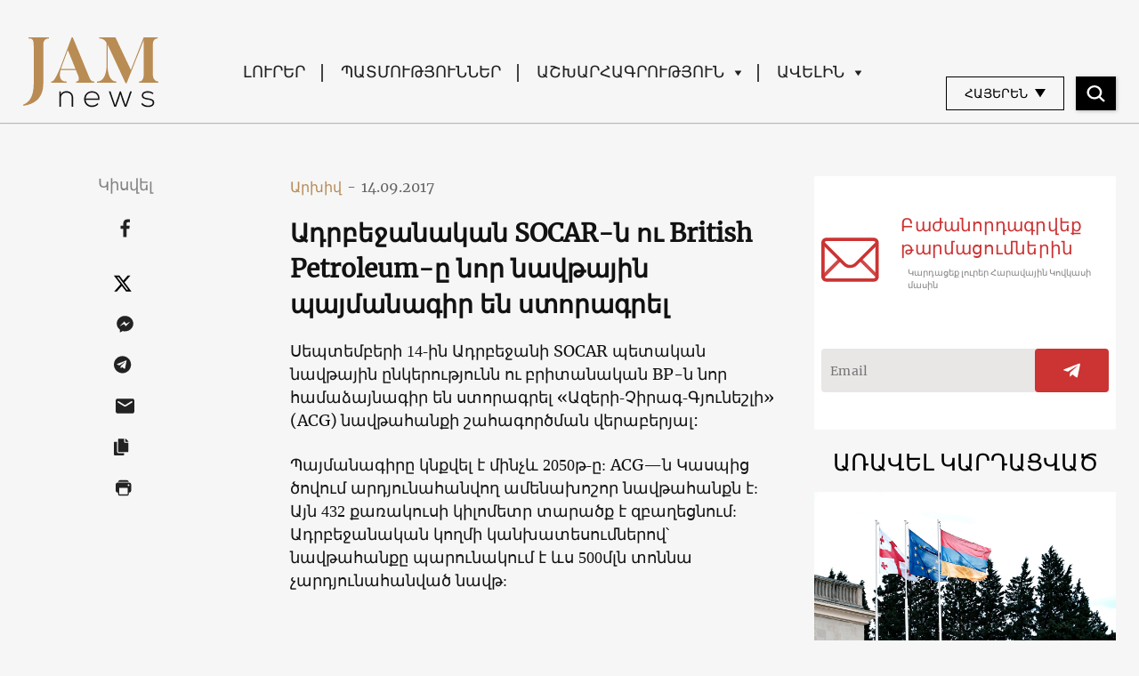

--- FILE ---
content_type: text/html; charset=UTF-8
request_url: https://jam-news.net/am/%D5%A1%D5%A4%D6%80%D5%A2%D5%A5%D5%BB%D5%A1%D5%B6%D5%A1%D5%AF%D5%A1%D5%B6-socar-%D5%B6-%D5%B8%D6%82-british-petroleum-%D5%A8-%D5%B6%D5%B8%D6%80-%D5%B6%D5%A1%D5%BE%D5%A9%D5%A1%D5%B5%D5%AB%D5%B6-%D5%BA/
body_size: 24415
content:
<!doctype html>
<html lang="hy-AM">
  <head>
  <meta charset="utf-8">
  <meta http-equiv="x-ua-compatible" content="ie=edge">
  <meta name="viewport" content="width=device-width, initial-scale=1, shrink-to-fit=no">
  <link rel="apple-touch-icon" sizes="180x180" href="https://jam-news.net/app/themes/jamnews/resources/assets/images/favicons/apple-touch-icon.png">
	<link rel="icon" type="image/png" sizes="32x32" href="https://jam-news.net/app/themes/jamnews/resources/assets/images/favicons/favicon-32x32.png">
	<link rel="icon" type="image/png" sizes="16x16" href="https://jam-news.net/app/themes/jamnews/resources/assets/images/favicons/favicon-16x16.png">
	<link rel="manifest" href="https://jam-news.net/app/themes/jamnews/resources/assets/images/favicons/site.webmanifest">
	<link rel="mask-icon" href="https://jam-news.net/app/themes/jamnews/resources/assets/images/favicons/safari-pinned-tab.svg" color="#5bbad5">
	<link rel="shortcut icon" href="https://jam-news.net/app/themes/jamnews/resources/assets/images/favicons/favicon.ico">
	<meta name="msapplication-TileColor" content="#da532c">
	<meta name="msapplication-config" content="https://jam-news.net/app/themes/jamnews/resources/assets/images/favicons/browserconfig.xml">
	<meta name="theme-color" content="#ffffff">
	<meta name="yandex-verification" content="122ed3bede0aafe1" />
	<meta name="facebook-domain-verification" content="o002ihughy9wi1hsfxpne12oock2kq" />
  <!-- Google tag (gtag.js) -->
  <script async src="https://www.googletagmanager.com/gtag/js?id=G-H74E88T03B"></script>
  <script>
    window.dataLayer = window.dataLayer || [];
    function gtag(){dataLayer.push(arguments);}
    gtag('js', new Date());

    gtag('config', 'G-H74E88T03B');
  </script>

	<script async src="https://cdn.onthe.io/io.js/9fNHE2pEUnUz"></script>
 	<meta name='robots' content='index, follow, max-image-preview:large, max-snippet:-1, max-video-preview:-1' />

	<!-- This site is optimized with the Yoast SEO plugin v24.1 - https://yoast.com/wordpress/plugins/seo/ -->
	<title>Ադրբեջանական SOCAR-ն ու British Petroleum-ը նոր նավթային պայմանագիր են ստորագրել - JAMnews</title>
	<link rel="canonical" href="https://jam-news.net/am/ադրբեջանական-socar-ն-ու-british-petroleum-ը-նոր-նավթային-պ/" />
	<meta property="og:locale" content="en_US" />
	<meta property="og:type" content="article" />
	<meta property="og:title" content="Ադրբեջանական SOCAR-ն ու British Petroleum-ը նոր նավթային պայմանագիր են ստորագրել - JAMnews" />
	<meta property="og:description" content="Պայմանագիրը կնքվել է մինչև 2050թ-ը Ադրբեջանի համար ավելի ձեռնտու պայմաններով" />
	<meta property="og:url" content="https://jam-news.net/am/ադրբեջանական-socar-ն-ու-british-petroleum-ը-նոր-նավթային-պ/" />
	<meta property="og:site_name" content="Armenian Jamnews" />
	<meta property="article:publisher" content="https://www.facebook.com/JAMnewsInEnglish/" />
	<meta property="article:published_time" content="2017-09-14T00:00:00+00:00" />
	<meta property="article:modified_time" content="2020-03-19T16:18:10+00:00" />
	<meta property="og:image" content="https://jam-news.net/app/uploads/2020/03/fo1-3.jpg" />
	<meta property="og:image:width" content="1200" />
	<meta property="og:image:height" content="800" />
	<meta property="og:image:type" content="image/jpeg" />
	<meta name="author" content="JAMnews" />
	<meta name="twitter:card" content="summary_large_image" />
	<meta name="twitter:creator" content="@JAMnewsCaucasus" />
	<meta name="twitter:site" content="@JAMnewsCaucasus" />
	<meta name="twitter:label1" content="Written by" />
	<meta name="twitter:data1" content="JAMnews" />
	<script type="application/ld+json" class="yoast-schema-graph">{"@context":"https://schema.org","@graph":[{"@type":"Article","@id":"https://jam-news.net/am/%d5%a1%d5%a4%d6%80%d5%a2%d5%a5%d5%bb%d5%a1%d5%b6%d5%a1%d5%af%d5%a1%d5%b6-socar-%d5%b6-%d5%b8%d6%82-british-petroleum-%d5%a8-%d5%b6%d5%b8%d6%80-%d5%b6%d5%a1%d5%be%d5%a9%d5%a1%d5%b5%d5%ab%d5%b6-%d5%ba/#article","isPartOf":{"@id":"https://jam-news.net/am/%d5%a1%d5%a4%d6%80%d5%a2%d5%a5%d5%bb%d5%a1%d5%b6%d5%a1%d5%af%d5%a1%d5%b6-socar-%d5%b6-%d5%b8%d6%82-british-petroleum-%d5%a8-%d5%b6%d5%b8%d6%80-%d5%b6%d5%a1%d5%be%d5%a9%d5%a1%d5%b5%d5%ab%d5%b6-%d5%ba/"},"author":{"name":"JAMnews","@id":"https://jam-news.net/am/#/schema/person/67df3bb7adb46cd513fb9c4cb02361c6"},"headline":"Ադրբեջանական SOCAR-ն ու British Petroleum-ը նոր նավթային պայմանագիր են ստորագրել","datePublished":"2017-09-14T00:00:00+00:00","dateModified":"2020-03-19T16:18:10+00:00","mainEntityOfPage":{"@id":"https://jam-news.net/am/%d5%a1%d5%a4%d6%80%d5%a2%d5%a5%d5%bb%d5%a1%d5%b6%d5%a1%d5%af%d5%a1%d5%b6-socar-%d5%b6-%d5%b8%d6%82-british-petroleum-%d5%a8-%d5%b6%d5%b8%d6%80-%d5%b6%d5%a1%d5%be%d5%a9%d5%a1%d5%b5%d5%ab%d5%b6-%d5%ba/"},"wordCount":2373,"commentCount":0,"publisher":{"@id":"https://jam-news.net/am/#organization"},"image":{"@id":"https://jam-news.net/am/%d5%a1%d5%a4%d6%80%d5%a2%d5%a5%d5%bb%d5%a1%d5%b6%d5%a1%d5%af%d5%a1%d5%b6-socar-%d5%b6-%d5%b8%d6%82-british-petroleum-%d5%a8-%d5%b6%d5%b8%d6%80-%d5%b6%d5%a1%d5%be%d5%a9%d5%a1%d5%b5%d5%ab%d5%b6-%d5%ba/#primaryimage"},"thumbnailUrl":"https://jam-news.net/app/uploads/2020/03/fo1-3.jpg","keywords":["Ադրբեջան","տնտեսագիտություն"],"articleSection":["Azerbaijan","Economics","Geography","News","Politics"],"inLanguage":"hy-AM"},{"@type":"WebPage","@id":"https://jam-news.net/am/%d5%a1%d5%a4%d6%80%d5%a2%d5%a5%d5%bb%d5%a1%d5%b6%d5%a1%d5%af%d5%a1%d5%b6-socar-%d5%b6-%d5%b8%d6%82-british-petroleum-%d5%a8-%d5%b6%d5%b8%d6%80-%d5%b6%d5%a1%d5%be%d5%a9%d5%a1%d5%b5%d5%ab%d5%b6-%d5%ba/","url":"https://jam-news.net/am/%d5%a1%d5%a4%d6%80%d5%a2%d5%a5%d5%bb%d5%a1%d5%b6%d5%a1%d5%af%d5%a1%d5%b6-socar-%d5%b6-%d5%b8%d6%82-british-petroleum-%d5%a8-%d5%b6%d5%b8%d6%80-%d5%b6%d5%a1%d5%be%d5%a9%d5%a1%d5%b5%d5%ab%d5%b6-%d5%ba/","name":"Ադրբեջանական SOCAR-ն ու British Petroleum-ը նոր նավթային պայմանագիր են ստորագրել - JAMnews","isPartOf":{"@id":"https://jam-news.net/am/#website"},"primaryImageOfPage":{"@id":"https://jam-news.net/am/%d5%a1%d5%a4%d6%80%d5%a2%d5%a5%d5%bb%d5%a1%d5%b6%d5%a1%d5%af%d5%a1%d5%b6-socar-%d5%b6-%d5%b8%d6%82-british-petroleum-%d5%a8-%d5%b6%d5%b8%d6%80-%d5%b6%d5%a1%d5%be%d5%a9%d5%a1%d5%b5%d5%ab%d5%b6-%d5%ba/#primaryimage"},"image":{"@id":"https://jam-news.net/am/%d5%a1%d5%a4%d6%80%d5%a2%d5%a5%d5%bb%d5%a1%d5%b6%d5%a1%d5%af%d5%a1%d5%b6-socar-%d5%b6-%d5%b8%d6%82-british-petroleum-%d5%a8-%d5%b6%d5%b8%d6%80-%d5%b6%d5%a1%d5%be%d5%a9%d5%a1%d5%b5%d5%ab%d5%b6-%d5%ba/#primaryimage"},"thumbnailUrl":"https://jam-news.net/app/uploads/2020/03/fo1-3.jpg","datePublished":"2017-09-14T00:00:00+00:00","dateModified":"2020-03-19T16:18:10+00:00","breadcrumb":{"@id":"https://jam-news.net/am/%d5%a1%d5%a4%d6%80%d5%a2%d5%a5%d5%bb%d5%a1%d5%b6%d5%a1%d5%af%d5%a1%d5%b6-socar-%d5%b6-%d5%b8%d6%82-british-petroleum-%d5%a8-%d5%b6%d5%b8%d6%80-%d5%b6%d5%a1%d5%be%d5%a9%d5%a1%d5%b5%d5%ab%d5%b6-%d5%ba/#breadcrumb"},"inLanguage":"hy-AM","potentialAction":[{"@type":"ReadAction","target":["https://jam-news.net/am/%d5%a1%d5%a4%d6%80%d5%a2%d5%a5%d5%bb%d5%a1%d5%b6%d5%a1%d5%af%d5%a1%d5%b6-socar-%d5%b6-%d5%b8%d6%82-british-petroleum-%d5%a8-%d5%b6%d5%b8%d6%80-%d5%b6%d5%a1%d5%be%d5%a9%d5%a1%d5%b5%d5%ab%d5%b6-%d5%ba/"]}]},{"@type":"ImageObject","inLanguage":"hy-AM","@id":"https://jam-news.net/am/%d5%a1%d5%a4%d6%80%d5%a2%d5%a5%d5%bb%d5%a1%d5%b6%d5%a1%d5%af%d5%a1%d5%b6-socar-%d5%b6-%d5%b8%d6%82-british-petroleum-%d5%a8-%d5%b6%d5%b8%d6%80-%d5%b6%d5%a1%d5%be%d5%a9%d5%a1%d5%b5%d5%ab%d5%b6-%d5%ba/#primaryimage","url":"https://jam-news.net/app/uploads/2020/03/fo1-3.jpg","contentUrl":"https://jam-news.net/app/uploads/2020/03/fo1-3.jpg","width":1200,"height":800},{"@type":"BreadcrumbList","@id":"https://jam-news.net/am/%d5%a1%d5%a4%d6%80%d5%a2%d5%a5%d5%bb%d5%a1%d5%b6%d5%a1%d5%af%d5%a1%d5%b6-socar-%d5%b6-%d5%b8%d6%82-british-petroleum-%d5%a8-%d5%b6%d5%b8%d6%80-%d5%b6%d5%a1%d5%be%d5%a9%d5%a1%d5%b5%d5%ab%d5%b6-%d5%ba/#breadcrumb","itemListElement":[{"@type":"ListItem","position":1,"name":"Home","item":"https://jam-news.net/am/"},{"@type":"ListItem","position":2,"name":"Ադրբեջանական SOCAR-ն ու British Petroleum-ը նոր նավթային պայմանագիր են ստորագրել"}]},{"@type":"WebSite","@id":"https://jam-news.net/am/#website","url":"https://jam-news.net/am/","name":"Armenian Jamnews","description":"Caucasus News, Politics and Society","publisher":{"@id":"https://jam-news.net/am/#organization"},"potentialAction":[{"@type":"SearchAction","target":{"@type":"EntryPoint","urlTemplate":"https://jam-news.net/am/?s={search_term_string}"},"query-input":{"@type":"PropertyValueSpecification","valueRequired":true,"valueName":"search_term_string"}}],"inLanguage":"hy-AM"},{"@type":"Organization","@id":"https://jam-news.net/am/#organization","name":"JAMnews","url":"https://jam-news.net/am/","logo":{"@type":"ImageObject","inLanguage":"hy-AM","@id":"https://jam-news.net/am/#/schema/logo/image/","url":"https://jam-news.net/app/uploads/2020/05/JAM_w.jpg","contentUrl":"https://jam-news.net/app/uploads/2020/05/JAM_w.jpg","width":960,"height":960,"caption":"JAMnews"},"image":{"@id":"https://jam-news.net/am/#/schema/logo/image/"},"sameAs":["https://www.facebook.com/JAMnewsInEnglish/","https://x.com/JAMnewsCaucasus","https://www.instagram.com/jam_news/","https://www.youtube.com/channel/UCXQbUCme2pykuZYXWHx4VPg"]},{"@type":"Person","@id":"https://jam-news.net/am/#/schema/person/67df3bb7adb46cd513fb9c4cb02361c6","name":"JAMnews","image":{"@type":"ImageObject","inLanguage":"hy-AM","@id":"https://jam-news.net/am/#/schema/person/image/","url":"https://secure.gravatar.com/avatar/e5c27593ef900c3ab3deed4ed1c653d7?s=96&d=mm&r=g","contentUrl":"https://secure.gravatar.com/avatar/e5c27593ef900c3ab3deed4ed1c653d7?s=96&d=mm&r=g","caption":"JAMnews"},"url":"https://jam-news.net/am/author/margarita/"}]}</script>
	<!-- / Yoast SEO plugin. -->


<link rel='dns-prefetch' href='//code.jquery.com' />
<script type="text/javascript">
/* <![CDATA[ */
window._wpemojiSettings = {"baseUrl":"https:\/\/s.w.org\/images\/core\/emoji\/15.0.3\/72x72\/","ext":".png","svgUrl":"https:\/\/s.w.org\/images\/core\/emoji\/15.0.3\/svg\/","svgExt":".svg","source":{"concatemoji":"https:\/\/jam-news.net\/am\/wp-includes\/js\/wp-emoji-release.min.js?ver=6.7"}};
/*! This file is auto-generated */
!function(i,n){var o,s,e;function c(e){try{var t={supportTests:e,timestamp:(new Date).valueOf()};sessionStorage.setItem(o,JSON.stringify(t))}catch(e){}}function p(e,t,n){e.clearRect(0,0,e.canvas.width,e.canvas.height),e.fillText(t,0,0);var t=new Uint32Array(e.getImageData(0,0,e.canvas.width,e.canvas.height).data),r=(e.clearRect(0,0,e.canvas.width,e.canvas.height),e.fillText(n,0,0),new Uint32Array(e.getImageData(0,0,e.canvas.width,e.canvas.height).data));return t.every(function(e,t){return e===r[t]})}function u(e,t,n){switch(t){case"flag":return n(e,"\ud83c\udff3\ufe0f\u200d\u26a7\ufe0f","\ud83c\udff3\ufe0f\u200b\u26a7\ufe0f")?!1:!n(e,"\ud83c\uddfa\ud83c\uddf3","\ud83c\uddfa\u200b\ud83c\uddf3")&&!n(e,"\ud83c\udff4\udb40\udc67\udb40\udc62\udb40\udc65\udb40\udc6e\udb40\udc67\udb40\udc7f","\ud83c\udff4\u200b\udb40\udc67\u200b\udb40\udc62\u200b\udb40\udc65\u200b\udb40\udc6e\u200b\udb40\udc67\u200b\udb40\udc7f");case"emoji":return!n(e,"\ud83d\udc26\u200d\u2b1b","\ud83d\udc26\u200b\u2b1b")}return!1}function f(e,t,n){var r="undefined"!=typeof WorkerGlobalScope&&self instanceof WorkerGlobalScope?new OffscreenCanvas(300,150):i.createElement("canvas"),a=r.getContext("2d",{willReadFrequently:!0}),o=(a.textBaseline="top",a.font="600 32px Arial",{});return e.forEach(function(e){o[e]=t(a,e,n)}),o}function t(e){var t=i.createElement("script");t.src=e,t.defer=!0,i.head.appendChild(t)}"undefined"!=typeof Promise&&(o="wpEmojiSettingsSupports",s=["flag","emoji"],n.supports={everything:!0,everythingExceptFlag:!0},e=new Promise(function(e){i.addEventListener("DOMContentLoaded",e,{once:!0})}),new Promise(function(t){var n=function(){try{var e=JSON.parse(sessionStorage.getItem(o));if("object"==typeof e&&"number"==typeof e.timestamp&&(new Date).valueOf()<e.timestamp+604800&&"object"==typeof e.supportTests)return e.supportTests}catch(e){}return null}();if(!n){if("undefined"!=typeof Worker&&"undefined"!=typeof OffscreenCanvas&&"undefined"!=typeof URL&&URL.createObjectURL&&"undefined"!=typeof Blob)try{var e="postMessage("+f.toString()+"("+[JSON.stringify(s),u.toString(),p.toString()].join(",")+"));",r=new Blob([e],{type:"text/javascript"}),a=new Worker(URL.createObjectURL(r),{name:"wpTestEmojiSupports"});return void(a.onmessage=function(e){c(n=e.data),a.terminate(),t(n)})}catch(e){}c(n=f(s,u,p))}t(n)}).then(function(e){for(var t in e)n.supports[t]=e[t],n.supports.everything=n.supports.everything&&n.supports[t],"flag"!==t&&(n.supports.everythingExceptFlag=n.supports.everythingExceptFlag&&n.supports[t]);n.supports.everythingExceptFlag=n.supports.everythingExceptFlag&&!n.supports.flag,n.DOMReady=!1,n.readyCallback=function(){n.DOMReady=!0}}).then(function(){return e}).then(function(){var e;n.supports.everything||(n.readyCallback(),(e=n.source||{}).concatemoji?t(e.concatemoji):e.wpemoji&&e.twemoji&&(t(e.twemoji),t(e.wpemoji)))}))}((window,document),window._wpemojiSettings);
/* ]]> */
</script>
<link rel='stylesheet' id='advanced-rich-text-tools-css' href='https://jam-news.net/app/plugins/advanced-rich-text-tools/index.css?ver=1730717359' type='text/css' media='all' />
<style id='wp-emoji-styles-inline-css' type='text/css'>

	img.wp-smiley, img.emoji {
		display: inline !important;
		border: none !important;
		box-shadow: none !important;
		height: 1em !important;
		width: 1em !important;
		margin: 0 0.07em !important;
		vertical-align: -0.1em !important;
		background: none !important;
		padding: 0 !important;
	}
</style>
<link rel='stylesheet' id='wp-block-library-css' href='https://jam-news.net/am/wp-includes/css/dist/block-library/style.min.css?ver=6.7' type='text/css' media='all' />
<style id='classic-theme-styles-inline-css' type='text/css'>
/*! This file is auto-generated */
.wp-block-button__link{color:#fff;background-color:#32373c;border-radius:9999px;box-shadow:none;text-decoration:none;padding:calc(.667em + 2px) calc(1.333em + 2px);font-size:1.125em}.wp-block-file__button{background:#32373c;color:#fff;text-decoration:none}
</style>
<style id='global-styles-inline-css' type='text/css'>
:root{--wp--preset--aspect-ratio--square: 1;--wp--preset--aspect-ratio--4-3: 4/3;--wp--preset--aspect-ratio--3-4: 3/4;--wp--preset--aspect-ratio--3-2: 3/2;--wp--preset--aspect-ratio--2-3: 2/3;--wp--preset--aspect-ratio--16-9: 16/9;--wp--preset--aspect-ratio--9-16: 9/16;--wp--preset--color--black: #000000;--wp--preset--color--cyan-bluish-gray: #abb8c3;--wp--preset--color--white: #ffffff;--wp--preset--color--pale-pink: #f78da7;--wp--preset--color--vivid-red: #cf2e2e;--wp--preset--color--luminous-vivid-orange: #ff6900;--wp--preset--color--luminous-vivid-amber: #fcb900;--wp--preset--color--light-green-cyan: #7bdcb5;--wp--preset--color--vivid-green-cyan: #00d084;--wp--preset--color--pale-cyan-blue: #8ed1fc;--wp--preset--color--vivid-cyan-blue: #0693e3;--wp--preset--color--vivid-purple: #9b51e0;--wp--preset--gradient--vivid-cyan-blue-to-vivid-purple: linear-gradient(135deg,rgba(6,147,227,1) 0%,rgb(155,81,224) 100%);--wp--preset--gradient--light-green-cyan-to-vivid-green-cyan: linear-gradient(135deg,rgb(122,220,180) 0%,rgb(0,208,130) 100%);--wp--preset--gradient--luminous-vivid-amber-to-luminous-vivid-orange: linear-gradient(135deg,rgba(252,185,0,1) 0%,rgba(255,105,0,1) 100%);--wp--preset--gradient--luminous-vivid-orange-to-vivid-red: linear-gradient(135deg,rgba(255,105,0,1) 0%,rgb(207,46,46) 100%);--wp--preset--gradient--very-light-gray-to-cyan-bluish-gray: linear-gradient(135deg,rgb(238,238,238) 0%,rgb(169,184,195) 100%);--wp--preset--gradient--cool-to-warm-spectrum: linear-gradient(135deg,rgb(74,234,220) 0%,rgb(151,120,209) 20%,rgb(207,42,186) 40%,rgb(238,44,130) 60%,rgb(251,105,98) 80%,rgb(254,248,76) 100%);--wp--preset--gradient--blush-light-purple: linear-gradient(135deg,rgb(255,206,236) 0%,rgb(152,150,240) 100%);--wp--preset--gradient--blush-bordeaux: linear-gradient(135deg,rgb(254,205,165) 0%,rgb(254,45,45) 50%,rgb(107,0,62) 100%);--wp--preset--gradient--luminous-dusk: linear-gradient(135deg,rgb(255,203,112) 0%,rgb(199,81,192) 50%,rgb(65,88,208) 100%);--wp--preset--gradient--pale-ocean: linear-gradient(135deg,rgb(255,245,203) 0%,rgb(182,227,212) 50%,rgb(51,167,181) 100%);--wp--preset--gradient--electric-grass: linear-gradient(135deg,rgb(202,248,128) 0%,rgb(113,206,126) 100%);--wp--preset--gradient--midnight: linear-gradient(135deg,rgb(2,3,129) 0%,rgb(40,116,252) 100%);--wp--preset--font-size--small: 13px;--wp--preset--font-size--medium: 20px;--wp--preset--font-size--large: 36px;--wp--preset--font-size--x-large: 42px;--wp--preset--spacing--20: 0.44rem;--wp--preset--spacing--30: 0.67rem;--wp--preset--spacing--40: 1rem;--wp--preset--spacing--50: 1.5rem;--wp--preset--spacing--60: 2.25rem;--wp--preset--spacing--70: 3.38rem;--wp--preset--spacing--80: 5.06rem;--wp--preset--shadow--natural: 6px 6px 9px rgba(0, 0, 0, 0.2);--wp--preset--shadow--deep: 12px 12px 50px rgba(0, 0, 0, 0.4);--wp--preset--shadow--sharp: 6px 6px 0px rgba(0, 0, 0, 0.2);--wp--preset--shadow--outlined: 6px 6px 0px -3px rgba(255, 255, 255, 1), 6px 6px rgba(0, 0, 0, 1);--wp--preset--shadow--crisp: 6px 6px 0px rgba(0, 0, 0, 1);}:where(.is-layout-flex){gap: 0.5em;}:where(.is-layout-grid){gap: 0.5em;}body .is-layout-flex{display: flex;}.is-layout-flex{flex-wrap: wrap;align-items: center;}.is-layout-flex > :is(*, div){margin: 0;}body .is-layout-grid{display: grid;}.is-layout-grid > :is(*, div){margin: 0;}:where(.wp-block-columns.is-layout-flex){gap: 2em;}:where(.wp-block-columns.is-layout-grid){gap: 2em;}:where(.wp-block-post-template.is-layout-flex){gap: 1.25em;}:where(.wp-block-post-template.is-layout-grid){gap: 1.25em;}.has-black-color{color: var(--wp--preset--color--black) !important;}.has-cyan-bluish-gray-color{color: var(--wp--preset--color--cyan-bluish-gray) !important;}.has-white-color{color: var(--wp--preset--color--white) !important;}.has-pale-pink-color{color: var(--wp--preset--color--pale-pink) !important;}.has-vivid-red-color{color: var(--wp--preset--color--vivid-red) !important;}.has-luminous-vivid-orange-color{color: var(--wp--preset--color--luminous-vivid-orange) !important;}.has-luminous-vivid-amber-color{color: var(--wp--preset--color--luminous-vivid-amber) !important;}.has-light-green-cyan-color{color: var(--wp--preset--color--light-green-cyan) !important;}.has-vivid-green-cyan-color{color: var(--wp--preset--color--vivid-green-cyan) !important;}.has-pale-cyan-blue-color{color: var(--wp--preset--color--pale-cyan-blue) !important;}.has-vivid-cyan-blue-color{color: var(--wp--preset--color--vivid-cyan-blue) !important;}.has-vivid-purple-color{color: var(--wp--preset--color--vivid-purple) !important;}.has-black-background-color{background-color: var(--wp--preset--color--black) !important;}.has-cyan-bluish-gray-background-color{background-color: var(--wp--preset--color--cyan-bluish-gray) !important;}.has-white-background-color{background-color: var(--wp--preset--color--white) !important;}.has-pale-pink-background-color{background-color: var(--wp--preset--color--pale-pink) !important;}.has-vivid-red-background-color{background-color: var(--wp--preset--color--vivid-red) !important;}.has-luminous-vivid-orange-background-color{background-color: var(--wp--preset--color--luminous-vivid-orange) !important;}.has-luminous-vivid-amber-background-color{background-color: var(--wp--preset--color--luminous-vivid-amber) !important;}.has-light-green-cyan-background-color{background-color: var(--wp--preset--color--light-green-cyan) !important;}.has-vivid-green-cyan-background-color{background-color: var(--wp--preset--color--vivid-green-cyan) !important;}.has-pale-cyan-blue-background-color{background-color: var(--wp--preset--color--pale-cyan-blue) !important;}.has-vivid-cyan-blue-background-color{background-color: var(--wp--preset--color--vivid-cyan-blue) !important;}.has-vivid-purple-background-color{background-color: var(--wp--preset--color--vivid-purple) !important;}.has-black-border-color{border-color: var(--wp--preset--color--black) !important;}.has-cyan-bluish-gray-border-color{border-color: var(--wp--preset--color--cyan-bluish-gray) !important;}.has-white-border-color{border-color: var(--wp--preset--color--white) !important;}.has-pale-pink-border-color{border-color: var(--wp--preset--color--pale-pink) !important;}.has-vivid-red-border-color{border-color: var(--wp--preset--color--vivid-red) !important;}.has-luminous-vivid-orange-border-color{border-color: var(--wp--preset--color--luminous-vivid-orange) !important;}.has-luminous-vivid-amber-border-color{border-color: var(--wp--preset--color--luminous-vivid-amber) !important;}.has-light-green-cyan-border-color{border-color: var(--wp--preset--color--light-green-cyan) !important;}.has-vivid-green-cyan-border-color{border-color: var(--wp--preset--color--vivid-green-cyan) !important;}.has-pale-cyan-blue-border-color{border-color: var(--wp--preset--color--pale-cyan-blue) !important;}.has-vivid-cyan-blue-border-color{border-color: var(--wp--preset--color--vivid-cyan-blue) !important;}.has-vivid-purple-border-color{border-color: var(--wp--preset--color--vivid-purple) !important;}.has-vivid-cyan-blue-to-vivid-purple-gradient-background{background: var(--wp--preset--gradient--vivid-cyan-blue-to-vivid-purple) !important;}.has-light-green-cyan-to-vivid-green-cyan-gradient-background{background: var(--wp--preset--gradient--light-green-cyan-to-vivid-green-cyan) !important;}.has-luminous-vivid-amber-to-luminous-vivid-orange-gradient-background{background: var(--wp--preset--gradient--luminous-vivid-amber-to-luminous-vivid-orange) !important;}.has-luminous-vivid-orange-to-vivid-red-gradient-background{background: var(--wp--preset--gradient--luminous-vivid-orange-to-vivid-red) !important;}.has-very-light-gray-to-cyan-bluish-gray-gradient-background{background: var(--wp--preset--gradient--very-light-gray-to-cyan-bluish-gray) !important;}.has-cool-to-warm-spectrum-gradient-background{background: var(--wp--preset--gradient--cool-to-warm-spectrum) !important;}.has-blush-light-purple-gradient-background{background: var(--wp--preset--gradient--blush-light-purple) !important;}.has-blush-bordeaux-gradient-background{background: var(--wp--preset--gradient--blush-bordeaux) !important;}.has-luminous-dusk-gradient-background{background: var(--wp--preset--gradient--luminous-dusk) !important;}.has-pale-ocean-gradient-background{background: var(--wp--preset--gradient--pale-ocean) !important;}.has-electric-grass-gradient-background{background: var(--wp--preset--gradient--electric-grass) !important;}.has-midnight-gradient-background{background: var(--wp--preset--gradient--midnight) !important;}.has-small-font-size{font-size: var(--wp--preset--font-size--small) !important;}.has-medium-font-size{font-size: var(--wp--preset--font-size--medium) !important;}.has-large-font-size{font-size: var(--wp--preset--font-size--large) !important;}.has-x-large-font-size{font-size: var(--wp--preset--font-size--x-large) !important;}
:where(.wp-block-post-template.is-layout-flex){gap: 1.25em;}:where(.wp-block-post-template.is-layout-grid){gap: 1.25em;}
:where(.wp-block-columns.is-layout-flex){gap: 2em;}:where(.wp-block-columns.is-layout-grid){gap: 2em;}
:root :where(.wp-block-pullquote){font-size: 1.5em;line-height: 1.6;}
</style>
<link rel='stylesheet' id='contact-form-7-css' href='https://jam-news.net/app/plugins/contact-form-7/includes/css/styles.css?ver=5.9.8' type='text/css' media='all' />
<style id='contact-form-7-inline-css' type='text/css'>
.wpcf7 .wpcf7-recaptcha iframe {margin-bottom: 0;}.wpcf7 .wpcf7-recaptcha[data-align="center"] > div {margin: 0 auto;}.wpcf7 .wpcf7-recaptcha[data-align="right"] > div {margin: 0 0 0 auto;}
</style>
<link rel='stylesheet' id='dashicons-css' href='https://jam-news.net/am/wp-includes/css/dashicons.min.css?ver=6.7' type='text/css' media='all' />
<link rel='stylesheet' id='post-views-counter-frontend-css' href='https://jam-news.net/app/plugins/post-views-counter/css/frontend.min.css?ver=1.4.7' type='text/css' media='all' />
<link rel='stylesheet' id='animate-css' href='https://jam-news.net/app/plugins/wp-quiz/assets/frontend/css/animate.css?ver=3.6.0' type='text/css' media='all' />
<link rel='stylesheet' id='wp-quiz-css' href='https://jam-news.net/app/plugins/wp-quiz/assets/frontend/css/wp-quiz.css?ver=2.0.10' type='text/css' media='all' />
<link rel='stylesheet' id='wi-popup-css' href='https://jam-news.net/app/plugins/wi-donation/includes/components/popup/css/popup.css?ver=1.3' type='text/css' media='all' />
<link rel='stylesheet' id='ms-main-css' href='https://jam-news.net/app/plugins/masterslider/public/assets/css/masterslider.main.css?ver=3.6.1' type='text/css' media='all' />
<link rel='stylesheet' id='ms-custom-css' href='https://jam-news.net/app/uploads/masterslider/custom.css?ver=47.7' type='text/css' media='all' />
<link rel='stylesheet' id='sage/main.css-css' href='https://jam-news.net/app/themes/jamnews/dist/styles/main_f94a9fcd.css' type='text/css' media='all' />
<!--n2css--><script type="text/javascript" id="post-views-counter-frontend-js-before">
/* <![CDATA[ */
var pvcArgsFrontend = {"mode":"rest_api","postID":6899,"requestURL":"https:\/\/jam-news.net\/am\/wp-json\/post-views-counter\/view-post\/6899","nonce":"22a2aabf89","dataStorage":"cookies","multisite":4,"path":"\/","domain":"jam-news.net"};
/* ]]> */
</script>
<script type="text/javascript" src="https://jam-news.net/app/plugins/post-views-counter/js/frontend.min.js?ver=1.4.7" id="post-views-counter-frontend-js"></script>
<script type="text/javascript" src="https://code.jquery.com/jquery-3.4.1.min.js?ver=6.7" id="jquery-js"></script>
<script type="text/javascript" src="https://code.jquery.com/jquery-migrate-1.4.1.min.js?ver=6.7" id="jquery_migrate-js"></script>
<link rel="https://api.w.org/" href="https://jam-news.net/am/wp-json/" /><link rel="alternate" title="JSON" type="application/json" href="https://jam-news.net/am/wp-json/wp/v2/posts/6899" /><link rel="EditURI" type="application/rsd+xml" title="RSD" href="https://jam-news.net/am/xmlrpc.php?rsd" />
<meta name="generator" content="WordPress 6.7" />
<link rel='shortlink' href='https://jam-news.net/am/?p=6899' />
<link rel="alternate" title="oEmbed (JSON)" type="application/json+oembed" href="https://jam-news.net/am/wp-json/oembed/1.0/embed?url=https%3A%2F%2Fjam-news.net%2Fam%2F%25d5%25a1%25d5%25a4%25d6%2580%25d5%25a2%25d5%25a5%25d5%25bb%25d5%25a1%25d5%25b6%25d5%25a1%25d5%25af%25d5%25a1%25d5%25b6-socar-%25d5%25b6-%25d5%25b8%25d6%2582-british-petroleum-%25d5%25a8-%25d5%25b6%25d5%25b8%25d6%2580-%25d5%25b6%25d5%25a1%25d5%25be%25d5%25a9%25d5%25a1%25d5%25b5%25d5%25ab%25d5%25b6-%25d5%25ba%2F" />
<link rel="alternate" title="oEmbed (XML)" type="text/xml+oembed" href="https://jam-news.net/am/wp-json/oembed/1.0/embed?url=https%3A%2F%2Fjam-news.net%2Fam%2F%25d5%25a1%25d5%25a4%25d6%2580%25d5%25a2%25d5%25a5%25d5%25bb%25d5%25a1%25d5%25b6%25d5%25a1%25d5%25af%25d5%25a1%25d5%25b6-socar-%25d5%25b6-%25d5%25b8%25d6%2582-british-petroleum-%25d5%25a8-%25d5%25b6%25d5%25b8%25d6%2580-%25d5%25b6%25d5%25a1%25d5%25be%25d5%25a9%25d5%25a1%25d5%25b5%25d5%25ab%25d5%25b6-%25d5%25ba%2F&#038;format=xml" />
<script>var ms_grabbing_curosr='https://jam-news.net/app/plugins/masterslider/public/assets/css/common/grabbing.cur',ms_grab_curosr='https://jam-news.net/app/plugins/masterslider/public/assets/css/common/grab.cur';</script>
<meta name="generator" content="MasterSlider 3.6.1 - Responsive Touch Image Slider" />
 	<script>
	let decoded_title = "\u0531\u0564\u0580\u0562\u0565\u057b\u0561\u0576\u0561\u056f\u0561\u0576 SOCAR-\u0576 \u0578\u0582 British Petroleum-\u0568 \u0576\u0578\u0580 \u0576\u0561\u057e\u0569\u0561\u0575\u056b\u0576 \u057a\u0561\u0575\u0574\u0561\u0576\u0561\u0563\u056b\u0580 \u0565\u0576 \u057d\u057f\u0578\u0580\u0561\u0563\u0580\u0565\u056c";
	let decoded_locale = "hy";
	let decoded_author = "";
	let decoded_post_type = "post";
	let decoded_post_date = "2017-09-14 00:00:00";
	let decoded_post_category = ["Azerbaijan","Economics","Geography","News","Politics"];
	let ioUrl = "https:\/\/jam-news.net\/am\/%d5%a1%d5%a4%d6%80%d5%a2%d5%a5%d5%bb%d5%a1%d5%b6%d5%a1%d5%af%d5%a1%d5%b6-socar-%d5%b6-%d5%b8%d6%82-british-petroleum-%d5%a8-%d5%b6%d5%b8%d6%80-%d5%b6%d5%a1%d5%be%d5%a9%d5%a1%d5%b5%d5%ab%d5%b6-%d5%ba\/";
	let post_word_count = 358


	window._io_config = window._io_config || {};
	window._io_config["0.2.0"] = window._io_config["0.2.0"] || [];
	window._io_config["0.2.0"].push({
	    page_url: window.location.href,
	    page_url_canonical: ioUrl,
	    page_title: decoded_title,
	    page_type: "article",
	    page_language: decoded_locale,
	    language_type: decoded_locale,
	    article_authors: decoded_author,
	    article_categories: decoded_post_category,
	    article_type: decoded_post_type,
	    article_word_count: post_word_count,
	    article_publication_date: decoded_post_date
	});

	</script>


 

<script>
!function(f,b,e,v,n,t,s)
{if(f.fbq)return;n=f.fbq=function(){n.callMethod?
n.callMethod.apply(n,arguments):n.queue.push(arguments)};
if(!f._fbq)f._fbq=n;n.push=n;n.loaded=!0;n.version='2.0';
n.queue=[];t=b.createElement(e);t.async=!0;
t.src=v;s=b.getElementsByTagName(e)[0];
s.parentNode.insertBefore(t,s)}(window, document,'script',
'https://connect.facebook.net/en_US/fbevents.js');
fbq('init', '930654250817957');
fbq('track', 'PageView');
</script>
<noscript><img height="1" width="1" style="display:none"
src="https://www.facebook.com/tr?id=930654250817957&ev=PageView&noscript=1"
/></noscript>


</head>
  <body class="post-template-default single single-post postid-6899 single-format-standard _masterslider _msp_version_3.6.1 %d5%a1%d5%a4%d6%80%d5%a2%d5%a5%d5%bb%d5%a1%d5%b6%d5%a1%d5%af%d5%a1%d5%b6-socar-%d5%b6-%d5%b8%d6%82-british-petroleum-%d5%a8-%d5%b6%d5%b8%d6%80-%d5%b6%d5%a1%d5%be%d5%a9%d5%a1%d5%b5%d5%ab%d5%b6-%d5%ba app-data index-data singular-data single-data single-post-data single-post-%d5%a1%d5%a4%d6%80%d5%a2%d5%a5%d5%bb%d5%a1%d5%b6%d5%a1%d5%af%d5%a1%d5%b6-socar-%d5%b6-%d5%b8%d6%82-british-petroleum-%d5%a8-%d5%b6%d5%b8%d6%80-%d5%b6%d5%a1%d5%be%d5%a9%d5%a1%d5%b5%d5%ab%d5%b6-%d5%ba-data single-post-ադրբեջանական-socar-ն-ու-british-petroleum-ը-նոր-նավթային-պ-data">
        <script type="text/javascript">
      var assetsURL = 'https://jam-news.net/am';
    </script>
    <header class="header wi-full-width uk-position-relative p-t-xl-30 p-t-md-24 p-t-sm-16 p-t-xs-8 p-b-md-0 p-b-xs-8">
  <div class="wi-container uk-flex uk-flex-between uk-flex-middle">
    <a href="https://jam-news.net/am" class="jamnews-logo">
  <img src="https://jam-news.net/app/themes/jamnews/resources/assets/images/logo.svg" alt="Jamnews Logo" uk-img>
</a>
    <nav class="uk-flex uk-visible@m"  uk-navbar>
    <ul class="uk-navbar-nav">

    
              <a class="wi-oswald lh-xl-50 lh-lg-48 lh-md-44 lh-sm-44 list-item-color header-links uk-flex arrow-down  " href="https://jam-news.net/am/category/%d5%ac%d5%b8%d6%82%d6%80%d5%a5%d6%80/" target="" >
     
        ԼՈՒՐԵՐ
      </a>
          
              <a class="wi-oswald lh-xl-50 lh-lg-48 lh-md-44 lh-sm-44 list-item-color header-links uk-flex arrow-down  " href="https://jam-news.net/am/category/%d5%ba%d5%a1%d5%bf%d5%b4%d5%b8%d6%82%d5%a9%d5%b5%d5%b8%d6%82%d5%b6%d5%b6%d5%a5%d6%80/" target="" >
     
        ՊԱՏՄՈՒԹՅՈՒՆՆԵՐ
      </a>
          
      
        <li class="uk-position-relative header-links">
  <a class="arrow-down wi-oswald lh-xl-50 lh-lg-48 lh-md-44 lh-sm-44 list-item-color uk-flex  " href="" target="">
    ԱՇԽԱՐՀԱԳՐՈՒԹՅՈՒՆ
    <img src="https://jam-news.net/app/themes/jamnews/dist/images/icons-arrow-down_d515b172.svg" alt="icon" uk-svg>
  </a>
  <div class="uk-navbar-dropdown header-dropdown light-gray-background" uk-dropdown="pos: bottom-left;mode: hover">
  <ul class="uk-position-relative uk-nav uk-navbar-dropdown-nav">
    <img src="https://jam-news.net/app/themes/jamnews/resources/assets/images/dropdown-icon.svg" alt="" class="uk-position-absolute header-dropdown__icon" uk-img/>
          <li>
        <a class=" wi-oswald-light fs-xs-18 lh-xs-30 p-h-xs-15 light-gray-color" href="https://jam-news.net/am/category/%d5%a1%d5%b7%d5%ad%d5%a1%d6%80%d5%b0%d5%a1%d5%a3%d6%80%d5%b8%d6%82%d5%a9%d5%b5%d5%b8%d6%82%d5%b6/%d5%b0%d5%a1%d5%b5%d5%a1%d5%bd%d5%bf%d5%a1%d5%b6/" target="" >
     
        Հայաստան
      </a>
      </li>
          <li>
        <a class=" wi-oswald-light fs-xs-18 lh-xs-30 p-h-xs-15 light-gray-color" href="https://jam-news.net/am/category/%d5%a1%d5%b7%d5%ad%d5%a1%d6%80%d5%b0%d5%a1%d5%a3%d6%80%d5%b8%d6%82%d5%a9%d5%b5%d5%b8%d6%82%d5%b6/%d5%a1%d5%a2%d5%ad%d5%a1%d5%a6%d5%ab%d5%a1/" target="" >
     
        Աբխազիա
      </a>
      </li>
          <li>
        <a class=" wi-oswald-light fs-xs-18 lh-xs-30 p-h-xs-15 light-gray-color" href="https://jam-news.net/am/category/%d5%a1%d5%b7%d5%ad%d5%a1%d6%80%d5%b0%d5%a1%d5%a3%d6%80%d5%b8%d6%82%d5%a9%d5%b5%d5%b8%d6%82%d5%b6/%d5%a1%d5%a4%d6%80%d5%a2%d5%a5%d5%bb%d5%a1%d5%b6/" target="" >
     
        Ադրբեջան
      </a>
      </li>
          <li>
        <a class=" wi-oswald-light fs-xs-18 lh-xs-30 p-h-xs-15 light-gray-color" href="https://jam-news.net/am/category/%d5%a1%d5%b7%d5%ad%d5%a1%d6%80%d5%b0%d5%a1%d5%a3%d6%80%d5%b8%d6%82%d5%a9%d5%b5%d5%b8%d6%82%d5%b6/%d5%be%d6%80%d5%a1%d5%bd%d5%bf%d5%a1%d5%b6/" target="" >
     
        Վրաստան
      </a>
      </li>
          <li>
        <a class=" wi-oswald-light fs-xs-18 lh-xs-30 p-h-xs-15 light-gray-color" href="https://jam-news.net/am/category/%d5%a1%d5%b7%d5%ad%d5%a1%d6%80%d5%b0%d5%a1%d5%a3%d6%80%d5%b8%d6%82%d5%a9%d5%b5%d5%b8%d6%82%d5%b6/%d5%b2%d5%a1%d6%80%d5%a1%d5%a2%d5%a1%d5%b2/" target="" >
     
        Ղարաբաղ
      </a>
      </li>
          <li>
        <a class=" wi-oswald-light fs-xs-18 lh-xs-30 p-h-xs-15 light-gray-color" href="https://jam-news.net/am/category/%d5%a1%d5%b7%d5%ad%d5%a1%d6%80%d5%b0%d5%a1%d5%a3%d6%80%d5%b8%d6%82%d5%a9%d5%b5%d5%b8%d6%82%d5%b6/%d5%bc%d5%b8%d6%82%d5%bd%d5%a1%d5%bd%d5%bf%d5%a1%d5%b6/" target="" >
     
        Ռուսաստան
      </a>
      </li>
          <li>
        <a class=" wi-oswald-light fs-xs-18 lh-xs-30 p-h-xs-15 light-gray-color" href="https://jam-news.net/am/topic/%D5%B8ւկրաինա/" target="" >
     
        Ուկրաինա
      </a>
      </li>
          <li>
        <a class=" wi-oswald-light fs-xs-18 lh-xs-30 p-h-xs-15 light-gray-color" href="https://jam-news.net/am/category/%d5%a1%d5%b7%d5%ad%d5%a1%d6%80%d5%b0%d5%a1%d5%a3%d6%80%d5%b8%d6%82%d5%a9%d5%b5%d5%b8%d6%82%d5%b6/%d5%a9%d5%b8%d6%82%d6%80%d6%84%d5%ab%d5%a1/" target="" >
     
        Թուրքիա
      </a>
      </li>
          <li>
        <a class=" wi-oswald-light fs-xs-18 lh-xs-30 p-h-xs-15 light-gray-color" href="https://jam-news.net/am/category/%d5%a1%d5%b7%d5%ad%d5%a1%d6%80%d5%b0%d5%a1%d5%a3%d6%80%d5%b8%d6%82%d5%a9%d5%b5%d5%b8%d6%82%d5%b6/%d5%a1%d5%bb%d5%a1%d6%80%d5%ab%d5%a1/" target="" >
     
        Աջարիա
      </a>
      </li>
          <li>
        <a class=" wi-oswald-light fs-xs-18 lh-xs-30 p-h-xs-15 light-gray-color" href="https://jam-news.net/am/category/%d5%a1%d5%b7%d5%ad%d5%a1%d6%80%d5%b0%d5%a1%d5%a3%d6%80%d5%b8%d6%82%d5%a9%d5%b5%d5%b8%d6%82%d5%b6/%d5%b0%d5%a1%d6%80%d5%a1%d5%be%d5%a1%d5%b5%d5%ab%d5%b6-%d6%85%d5%bd%d5%ab%d5%a1/" target="" >
     
        Հարավային Օսիա
      </a>
      </li>
          <li>
        <a class=" wi-oswald-light fs-xs-18 lh-xs-30 p-h-xs-15 light-gray-color" href="https://jam-news.net/am/category/%d5%a1%d5%b7%d5%ad%d5%a1%d6%80%d5%b0%d5%a1%d5%a3%d6%80%d5%b8%d6%82%d5%a9%d5%b5%d5%b8%d6%82%d5%b6/%d5%ab%d5%b6%d5%b9-%d5%a5%d5%b6-%d5%a3%d6%80%d5%b8%d6%82%d5%b4-%d5%a1%d5%b7%d5%ad%d5%a1%d6%80%d5%b0%d5%b8%d6%82%d5%b4/" target="" >
     
        Ինչ են գրում աշխարհում
      </a>
      </li>
      </ul>
</div>
</li>
          
      
        <li class="uk-position-relative header-links">
  <a class="arrow-down wi-oswald lh-xl-50 lh-lg-48 lh-md-44 lh-sm-44 list-item-color uk-flex  " href="" target="">
    ԱՎԵԼԻՆ
    <img src="https://jam-news.net/app/themes/jamnews/dist/images/icons-arrow-down_d515b172.svg" alt="icon" uk-svg>
  </a>
  <div class="uk-navbar-dropdown header-dropdown light-gray-background" uk-dropdown="pos: bottom-left;mode: hover">
  <ul class="uk-position-relative uk-nav uk-navbar-dropdown-nav">
    <img src="https://jam-news.net/app/themes/jamnews/resources/assets/images/dropdown-icon.svg" alt="" class="uk-position-absolute header-dropdown__icon" uk-img/>
          <li>
        <a class=" wi-oswald-light fs-xs-18 lh-xs-30 p-h-xs-15 light-gray-color" href="https://jam-news.net/am/topic/%d5%a2%d5%b8%d5%b2%d5%b8%d6%84%d5%ab-%d5%b7%d5%a1%d6%80%d5%aa%d5%b8%d6%82%d5%b4-%d5%a9%d5%a2%d5%ab%d5%ac%d5%ab%d5%bd%d5%ab%d5%b8%d6%82%d5%b4/" target="" >
     
        Բողոքի շարժում Թբիլիսիում
      </a>
      </li>
          <li>
        <a class=" wi-oswald-light fs-xs-18 lh-xs-30 p-h-xs-15 light-gray-color" href="https://jam-news.net/am/topic/%d5%be%d6%80%d5%a1%d5%bd%d5%bf%d5%a1%d5%b6-%d5%a5%d5%b4/" target="" >
     
        Վրաստան - ԵՄ
      </a>
      </li>
          <li>
        <a class=" wi-oswald-light fs-xs-18 lh-xs-30 p-h-xs-15 light-gray-color" href="https://jam-news.net/am/topic/%d5%b0%d5%a1%d5%b5%d5%a1%d5%bd%d5%bf%d5%a1%d5%b6-%d5%a1%d5%b4%d5%b6/" target="" >
     
        Հայաստան-ԱՄՆ
      </a>
      </li>
          <li>
        <a class=" wi-oswald-light fs-xs-18 lh-xs-30 p-h-xs-15 light-gray-color" href="https://jam-news.net/am/topic/%d5%b3%d5%a1%d5%b4%d6%83%d5%b8%d6%80%d5%a4%d5%b8%d6%82%d5%a9%d5%b5%d5%b8%d6%82%d5%b6-%d5%b0%d5%a1%d5%b5%d5%a1%d5%bd%d5%bf%d5%a1%d5%b6/" target="" >
     
        Ճամփորդություն Հայաստան
      </a>
      </li>
          <li>
        <a class=" wi-oswald-light fs-xs-18 lh-xs-30 p-h-xs-15 light-gray-color" href="https://jam-news.net/am/category/trajectories/" target="" >
     
        Հետագծեր․
      </a>
      </li>
          <li>
        <a class=" wi-oswald-light fs-xs-18 lh-xs-30 p-h-xs-15 light-gray-color" href="https://jam-news.net/am/topic/%d5%a1%d5%a4%d6%80%d5%a2%d5%a5%d5%bb%d5%a1%d5%b6-%d5%b0%d5%a1%d5%b5%d5%a1%d5%bd%d5%bf%d5%a1%d5%b6-%d5%b0%d5%a1%d6%80%d5%a1%d5%a2%d5%a5%d6%80%d5%b8%d6%82%d5%a9%d5%b5%d5%b8%d6%82%d5%b6%d5%b6%d5%a5/" target="" >
     
        Ադրբեջան-Հայաստան
      </a>
      </li>
          <li>
        <a class=" wi-oswald-light fs-xs-18 lh-xs-30 p-h-xs-15 light-gray-color" href="https://jam-news.net/am/topic/%d5%ba%d5%a1%d5%bf%d5%a5%d6%80%d5%a1%d5%a6%d5%b4-%d5%b8%d6%82%d5%af%d6%80%d5%a1%d5%ab%d5%b6%d5%a1%d5%b5%d5%b8%d6%82%d5%b4/" target="" >
     
        Պատերազմ Ուկրաինայում
      </a>
      </li>
          <li>
        <a class=" wi-oswald-light fs-xs-18 lh-xs-30 p-h-xs-15 light-gray-color" href="https://jam-news.net/am/category/multimedia/" target="" >
     
        Մուլտիմեդիա
      </a>
      </li>
          <li>
        <a class=" wi-oswald-light fs-xs-18 lh-xs-30 p-h-xs-15 light-gray-color" href="https://jam-news.net/am/%d5%a9%d5%a5%d5%b4%d5%a1%d5%bf%d5%ab%d5%af-%d5%a7%d5%bb%d5%a5%d6%80/" target="" >
     
        Թեմատիկ էջեր
      </a>
      </li>
      </ul>
</div>
</li>
             </ul>
  </nav>



    <div class="uk-hidden@m language-changer uk-flex uk-flex-between uk-flex-middle">
      <div class="wi-lang-changer uk-position-relative p-l-xs-">
  <div class="wi-lang-changer-inner p-v-xs-8 p-h-xs-20">
    <div class="active-lang">
      <div class="uk-flex uk-flex-center uk-flex-middle">
        <span class="uk-display-inline-block m-r-xs-8 fs-xs-14 lh-xs-20 text-color-blue uk-text-uppercase wi-HelveticaNeue-bold">
          ՀԱՅԵՐԵՆ
        </span>
         <img src="https://jam-news.net/app/themes/jamnews/resources/assets/images/langChangerArrow.svg" alt="arrow icon" class="" uk-img/>
      </div>
    </div>
    <ul class="uk-list uk-position-absolute uk-position-top-left uk-position-top-right uk-position-z-index uk-background-primary uk-flex uk-flex-wrap lang-list-box">
       <li class="uk-width-1-1 uk-text-center  m-t-xs-0">
        <a href="/" class="fs-xs-13 lh-xs-20 uk-display-block p-v-xs-6 p-v-sm-8 p-l-sm-12 p-l-xs-6 p-r-xs-6 uk-text-left uk-text-uppercase wi-HelveticaNeue-bold">ENGLISH</a>
      </li>
      <li class="uk-width-1-1 uk-text-center  m-t-xs-0">
        <a href="/ge" class="fs-xs-13 lh-xs-20 p-v-xs-6 p-v-sm-8 p-l-sm-12 p-l-xs-6 p-r-xs-6 uk-text-left uk-display-block uk-text-uppercase">ქართული</a>
      </li>
      <li class="uk-width-1-1 uk-text-center uk-hidden m-t-xs-0">
        <a href="/am" class="fs-xs-13 lh-xs-20 p-v-xs-6 p-v-sm-8 p-l-sm-12 p-l-xs-6 p-r-xs-6 uk-text-left uk-display-block uk-text-uppercase wi-HelveticaNeue-bold">ՀԱՅԵՐԵՆ</a>
      </li>
      <li class="uk-width-1-1 uk-text-center  m-t-xs-0">
        <a href="/az" class="fs-xs-13 lh-xs-20 p-v-xs-6 p-v-sm-8 p-l-sm-12 p-l-xs-6 p-r-xs-6 uk-text-left uk-display-block uk-text-uppercase wi-sans-serif">AZƏRBAYCANCA</a>
      </li>
      <li class="uk-width-1-1 uk-text-center m-t-xs-0 ">
        <a href="/ru" class="fs-xs-13 lh-xs-20 p-v-xs-6 p-v-sm-8 p-l-sm-12 p-l-xs-6 p-r-xs-6 uk-text-left uk-display-block uk-text-uppercase wi-HelveticaNeue-bold">РУССКИЙ</a>
      </li>
    </ul>
  </div>
</div>
      <div class="header-support-button uk-invisible">
	  <a target='' href="https://jam-news.net/am/%d5%a1%d5%bb%d5%a1%d5%af%d6%81%d5%a5%d6%84-%d5%b4%d5%a5%d5%a6/">
	    Աջակցեք մեզ
	  </a>
	</div>
    </div>
    <div class="min-content uk-visible@m uk-flex uk-flex-right uk-flex-wrap">
        <div class="header-support-button uk-invisible">
	  <a target='' href="https://jam-news.net/am/%d5%a1%d5%bb%d5%a1%d5%af%d6%81%d5%a5%d6%84-%d5%b4%d5%a5%d5%a6/">
	    Աջակցեք մեզ
	  </a>
	</div>
        <div class="uk-flex uk-flex-between">
          <div class="uk-width-1-1 uk-flex-right uk-flex">
            <div class="wi-lang-changer uk-position-relative">
  <div class="wi-lang-changer-inner p-v-xs-8 p-h-xs-20">
    <div class="active-lang">
      <div class="uk-flex uk-flex-center uk-flex-middle">
        <span class="uk-display-inline-block m-r-xs-8 fs-xs-14 lh-xs-20 text-color-black uk-text-uppercase wi-HelveticaNeue-bold">
          ՀԱՅԵՐԵՆ
        </span>
         <img src="https://jam-news.net/app/themes/jamnews/resources/assets/images/langChangerArrow.svg" alt="arrow icon" class="" uk-img/>
      </div>
    </div>
    <ul class="uk-list uk-position-absolute uk-position-top-left uk-position-top-right uk-position-z-index uk-background-primary uk-flex uk-flex-wrap lang-list-box">
       <li class="uk-width-1-1 uk-text-center  m-t-xs-0">
        <a href="/" class="fs-xs-13 lh-xs-20 uk-display-block p-v-xs-6 p-v-sm-8 p-l-sm-12 p-l-xs-6 p-r-xs-6 uk-text-left uk-text-uppercase wi-HelveticaNeue-bold text-color-black">ENGLISH</a>
      </li>
      <li class="uk-width-1-1 uk-text-center  m-t-xs-0">
        <a href="/ge" class="fs-xs-13 lh-xs-20 p-v-xs-6 p-v-sm-8 p-l-sm-12 p-l-xs-6 p-r-xs-6 uk-text-left uk-display-block uk-text-uppercase wi-HelveticaNeue-bold text-color-black">ქართული</a>
      </li>
      <li class="uk-width-1-1 uk-text-center uk-hidden m-t-xs-0">
        <a href="/am" class="fs-xs-13 lh-xs-20 p-v-xs-6 p-v-sm-8 p-l-sm-12 p-l-xs-6 p-r-xs-6 uk-text-left uk-display-block uk-text-uppercase wi-HelveticaNeue-bold text-color-black">ՀԱՅԵՐԵՆ</a>
      </li>
      <li class="uk-width-1-1 uk-text-center  m-t-xs-0">
        <a href="/az" class="fs-xs-13 lh-xs-20 p-v-xs-6 p-v-sm-8 p-l-sm-12 p-l-xs-6 p-r-xs-10 uk-text-left uk-display-block uk-text-uppercase wi-sans-serif text-color-black">AZƏRBAYCANCA</a>
      </li>
      <li class="uk-width-1-1 uk-text-center m-t-xs-0 ">
        <a href="/ru" class="fs-xs-13 lh-xs-20 p-v-xs-6 p-v-sm-8 p-l-sm-12 p-l-xs-6 p-r-xs-6 uk-text-left uk-display-block uk-text-uppercase wi-HelveticaNeue-bold text-color-black">РУССКИЙ</a>
      </li>
    </ul>
  </div>
</div>
          </div>
          <div class="header-search-box m-b-xs-18">
            <a id="headerSearchButton" class="uk-navbar-toggle header-search__btn" href="#">
              <svg width="21" height="19" viewBox="0 0 21 19" fill="none" xmlns="http://www.w3.org/2000/svg">
              <path d="M20.1935 16.5742L15.6596 12.4079C16.7511 11.0725 17.3404 9.44718 17.3384 7.77709C17.3384 3.51118 13.5615 0.0405273 8.9192 0.0405273C4.27688 0.0405273 0.5 3.51118 0.5 7.77709C0.5 12.043 4.27688 15.5137 8.9192 15.5137C10.7367 15.5155 12.5054 14.974 13.9586 13.9709L18.4925 18.1372C18.722 18.3258 19.0213 18.4264 19.329 18.4185C19.6367 18.4106 19.9295 18.2947 20.1472 18.0947C20.3648 17.8947 20.4909 17.6256 20.4995 17.3429C20.5081 17.0601 20.3986 16.785 20.1935 16.5742ZM2.90549 7.77709C2.90549 6.68413 3.25818 5.61571 3.91898 4.70694C4.57977 3.79818 5.51899 3.08988 6.61785 2.67162C7.71671 2.25337 8.92587 2.14393 10.0924 2.35716C11.259 2.57038 12.3305 3.09669 13.1715 3.86953C14.0126 4.64238 14.5853 5.62704 14.8174 6.699C15.0494 7.77096 14.9303 8.88208 14.4751 9.89184C14.02 10.9016 13.2492 11.7647 12.2602 12.3719C11.2713 12.9791 10.1086 13.3032 8.9192 13.3032C7.32485 13.3014 5.79635 12.7187 4.66897 11.6827C3.5416 10.6467 2.9074 9.24217 2.90549 7.77709Z" fill="white"/>
              </svg>
            </a>
            <div class="uk-drop" uk-drop="mode: click; pos: left-center; offset: 0">
                <form id="searchForm" class="uk-search uk-search-navbar uk-width-1-1" action="https://jam-news.net/am/">
                    <input class="uk-search-input header-search__input" name="s" type="search" autofocus>
                </form>
            </div>
          </div>
        </div>
    </div>
    <a href="#offcanvas-usage" uk-toggle class="uk-hidden@m">
      <img src="https://jam-news.net/app/themes/jamnews/resources/assets/images/hamburger-menu.svg" alt="" class="" uk-img/>
    </a>
    <div id="offcanvas-usage" uk-offcanvas>
      <div class="uk-offcanvas-bar">
        <button class="uk-offcanvas-close" type="button" uk-close></button>
        <div class="header-search-box m-t-xs-50">
          <form id="searchForm" class="uk-search uk-flex uk-search-navbar uk-width-1-1" action="https://jam-news.net/am/">
              <input class="uk-search-input header-search__input header-search__input-mobile uk-width-1-1" name="s" type="search">
              <input type="image" src="https://jam-news.net/app/themes/jamnews/resources/assets/images/search-btn.svg" class="background-blue search-button new-search-btn" >
          </form>
    </div>
        <ul class="mobile-menu m-t-xs-30">
                        <li class="mobile-menu__item">
            <a href="https://jam-news.net/am/category/%d5%ac%d5%b8%d6%82%d6%80%d5%a5%d6%80/">ԼՈՒՐԵՐ</a>
          </li>
                                       <li class="mobile-menu__item">
            <a href="https://jam-news.net/am/category/%d5%ba%d5%a1%d5%bf%d5%b4%d5%b8%d6%82%d5%a9%d5%b5%d5%b8%d6%82%d5%b6%d5%b6%d5%a5%d6%80/">ՊԱՏՄՈՒԹՅՈՒՆՆԵՐ</a>
          </li>
                                                <li class="uk-position-relative header-links">
  <a class="arrow-down wi-oswald lh-xl-50 lh-lg-48 lh-md-44 lh-sm-44 list-item-color uk-flex  " href="javascript:void(0)" target="">
    ԱՇԽԱՐՀԱԳՐՈՒԹՅՈՒՆ
    <img src="https://jam-news.net/app/themes/jamnews/dist/images/icons-arrow-down_d515b172.svg" alt="icon" uk-svg>
  </a>
  <div class="uk-navbar-dropdown header-dropdown light-gray-background" uk-dropdown="pos: bottom-left;mode: hover">
  <ul class="uk-position-relative uk-nav uk-navbar-dropdown-nav">
    <img src="https://jam-news.net/app/themes/jamnews/resources/assets/images/dropdown-icon.svg" alt="" class="uk-position-absolute header-dropdown__icon" uk-img/>
          <li>
        <a class=" wi-oswald-light fs-xs-18 lh-xs-30 p-h-xs-15 light-gray-color" href="https://jam-news.net/am/category/%d5%a1%d5%b7%d5%ad%d5%a1%d6%80%d5%b0%d5%a1%d5%a3%d6%80%d5%b8%d6%82%d5%a9%d5%b5%d5%b8%d6%82%d5%b6/%d5%b0%d5%a1%d5%b5%d5%a1%d5%bd%d5%bf%d5%a1%d5%b6/" target="" >
     
        Հայաստան
      </a>
      </li>
          <li>
        <a class=" wi-oswald-light fs-xs-18 lh-xs-30 p-h-xs-15 light-gray-color" href="https://jam-news.net/am/category/%d5%a1%d5%b7%d5%ad%d5%a1%d6%80%d5%b0%d5%a1%d5%a3%d6%80%d5%b8%d6%82%d5%a9%d5%b5%d5%b8%d6%82%d5%b6/%d5%a1%d5%a2%d5%ad%d5%a1%d5%a6%d5%ab%d5%a1/" target="" >
     
        Աբխազիա
      </a>
      </li>
          <li>
        <a class=" wi-oswald-light fs-xs-18 lh-xs-30 p-h-xs-15 light-gray-color" href="https://jam-news.net/am/category/%d5%a1%d5%b7%d5%ad%d5%a1%d6%80%d5%b0%d5%a1%d5%a3%d6%80%d5%b8%d6%82%d5%a9%d5%b5%d5%b8%d6%82%d5%b6/%d5%a1%d5%a4%d6%80%d5%a2%d5%a5%d5%bb%d5%a1%d5%b6/" target="" >
     
        Ադրբեջան
      </a>
      </li>
          <li>
        <a class=" wi-oswald-light fs-xs-18 lh-xs-30 p-h-xs-15 light-gray-color" href="https://jam-news.net/am/category/%d5%a1%d5%b7%d5%ad%d5%a1%d6%80%d5%b0%d5%a1%d5%a3%d6%80%d5%b8%d6%82%d5%a9%d5%b5%d5%b8%d6%82%d5%b6/%d5%be%d6%80%d5%a1%d5%bd%d5%bf%d5%a1%d5%b6/" target="" >
     
        Վրաստան
      </a>
      </li>
          <li>
        <a class=" wi-oswald-light fs-xs-18 lh-xs-30 p-h-xs-15 light-gray-color" href="https://jam-news.net/am/category/%d5%a1%d5%b7%d5%ad%d5%a1%d6%80%d5%b0%d5%a1%d5%a3%d6%80%d5%b8%d6%82%d5%a9%d5%b5%d5%b8%d6%82%d5%b6/%d5%b2%d5%a1%d6%80%d5%a1%d5%a2%d5%a1%d5%b2/" target="" >
     
        Ղարաբաղ
      </a>
      </li>
          <li>
        <a class=" wi-oswald-light fs-xs-18 lh-xs-30 p-h-xs-15 light-gray-color" href="https://jam-news.net/am/category/%d5%a1%d5%b7%d5%ad%d5%a1%d6%80%d5%b0%d5%a1%d5%a3%d6%80%d5%b8%d6%82%d5%a9%d5%b5%d5%b8%d6%82%d5%b6/%d5%bc%d5%b8%d6%82%d5%bd%d5%a1%d5%bd%d5%bf%d5%a1%d5%b6/" target="" >
     
        Ռուսաստան
      </a>
      </li>
          <li>
        <a class=" wi-oswald-light fs-xs-18 lh-xs-30 p-h-xs-15 light-gray-color" href="https://jam-news.net/am/topic/%D5%B8ւկրաինա/" target="" >
     
        Ուկրաինա
      </a>
      </li>
          <li>
        <a class=" wi-oswald-light fs-xs-18 lh-xs-30 p-h-xs-15 light-gray-color" href="https://jam-news.net/am/category/%d5%a1%d5%b7%d5%ad%d5%a1%d6%80%d5%b0%d5%a1%d5%a3%d6%80%d5%b8%d6%82%d5%a9%d5%b5%d5%b8%d6%82%d5%b6/%d5%a9%d5%b8%d6%82%d6%80%d6%84%d5%ab%d5%a1/" target="" >
     
        Թուրքիա
      </a>
      </li>
          <li>
        <a class=" wi-oswald-light fs-xs-18 lh-xs-30 p-h-xs-15 light-gray-color" href="https://jam-news.net/am/category/%d5%a1%d5%b7%d5%ad%d5%a1%d6%80%d5%b0%d5%a1%d5%a3%d6%80%d5%b8%d6%82%d5%a9%d5%b5%d5%b8%d6%82%d5%b6/%d5%a1%d5%bb%d5%a1%d6%80%d5%ab%d5%a1/" target="" >
     
        Աջարիա
      </a>
      </li>
          <li>
        <a class=" wi-oswald-light fs-xs-18 lh-xs-30 p-h-xs-15 light-gray-color" href="https://jam-news.net/am/category/%d5%a1%d5%b7%d5%ad%d5%a1%d6%80%d5%b0%d5%a1%d5%a3%d6%80%d5%b8%d6%82%d5%a9%d5%b5%d5%b8%d6%82%d5%b6/%d5%b0%d5%a1%d6%80%d5%a1%d5%be%d5%a1%d5%b5%d5%ab%d5%b6-%d6%85%d5%bd%d5%ab%d5%a1/" target="" >
     
        Հարավային Օսիա
      </a>
      </li>
          <li>
        <a class=" wi-oswald-light fs-xs-18 lh-xs-30 p-h-xs-15 light-gray-color" href="https://jam-news.net/am/category/%d5%a1%d5%b7%d5%ad%d5%a1%d6%80%d5%b0%d5%a1%d5%a3%d6%80%d5%b8%d6%82%d5%a9%d5%b5%d5%b8%d6%82%d5%b6/%d5%ab%d5%b6%d5%b9-%d5%a5%d5%b6-%d5%a3%d6%80%d5%b8%d6%82%d5%b4-%d5%a1%d5%b7%d5%ad%d5%a1%d6%80%d5%b0%d5%b8%d6%82%d5%b4/" target="" >
     
        Ինչ են գրում աշխարհում
      </a>
      </li>
      </ul>
</div>
</li>
                                        <li class="uk-position-relative header-links">
  <a class="arrow-down wi-oswald lh-xl-50 lh-lg-48 lh-md-44 lh-sm-44 list-item-color uk-flex  " href="javascript:void(0)" target="">
    ԱՎԵԼԻՆ
    <img src="https://jam-news.net/app/themes/jamnews/dist/images/icons-arrow-down_d515b172.svg" alt="icon" uk-svg>
  </a>
  <div class="uk-navbar-dropdown header-dropdown light-gray-background" uk-dropdown="pos: bottom-left;mode: hover">
  <ul class="uk-position-relative uk-nav uk-navbar-dropdown-nav">
    <img src="https://jam-news.net/app/themes/jamnews/resources/assets/images/dropdown-icon.svg" alt="" class="uk-position-absolute header-dropdown__icon" uk-img/>
          <li>
        <a class=" wi-oswald-light fs-xs-18 lh-xs-30 p-h-xs-15 light-gray-color" href="https://jam-news.net/am/topic/%d5%a2%d5%b8%d5%b2%d5%b8%d6%84%d5%ab-%d5%b7%d5%a1%d6%80%d5%aa%d5%b8%d6%82%d5%b4-%d5%a9%d5%a2%d5%ab%d5%ac%d5%ab%d5%bd%d5%ab%d5%b8%d6%82%d5%b4/" target="" >
     
        Բողոքի շարժում Թբիլիսիում
      </a>
      </li>
          <li>
        <a class=" wi-oswald-light fs-xs-18 lh-xs-30 p-h-xs-15 light-gray-color" href="https://jam-news.net/am/topic/%d5%be%d6%80%d5%a1%d5%bd%d5%bf%d5%a1%d5%b6-%d5%a5%d5%b4/" target="" >
     
        Վրաստան - ԵՄ
      </a>
      </li>
          <li>
        <a class=" wi-oswald-light fs-xs-18 lh-xs-30 p-h-xs-15 light-gray-color" href="https://jam-news.net/am/topic/%d5%b0%d5%a1%d5%b5%d5%a1%d5%bd%d5%bf%d5%a1%d5%b6-%d5%a1%d5%b4%d5%b6/" target="" >
     
        Հայաստան-ԱՄՆ
      </a>
      </li>
          <li>
        <a class=" wi-oswald-light fs-xs-18 lh-xs-30 p-h-xs-15 light-gray-color" href="https://jam-news.net/am/topic/%d5%b3%d5%a1%d5%b4%d6%83%d5%b8%d6%80%d5%a4%d5%b8%d6%82%d5%a9%d5%b5%d5%b8%d6%82%d5%b6-%d5%b0%d5%a1%d5%b5%d5%a1%d5%bd%d5%bf%d5%a1%d5%b6/" target="" >
     
        Ճամփորդություն Հայաստան
      </a>
      </li>
          <li>
        <a class=" wi-oswald-light fs-xs-18 lh-xs-30 p-h-xs-15 light-gray-color" href="https://jam-news.net/am/category/trajectories/" target="" >
     
        Հետագծեր․
      </a>
      </li>
          <li>
        <a class=" wi-oswald-light fs-xs-18 lh-xs-30 p-h-xs-15 light-gray-color" href="https://jam-news.net/am/topic/%d5%a1%d5%a4%d6%80%d5%a2%d5%a5%d5%bb%d5%a1%d5%b6-%d5%b0%d5%a1%d5%b5%d5%a1%d5%bd%d5%bf%d5%a1%d5%b6-%d5%b0%d5%a1%d6%80%d5%a1%d5%a2%d5%a5%d6%80%d5%b8%d6%82%d5%a9%d5%b5%d5%b8%d6%82%d5%b6%d5%b6%d5%a5/" target="" >
     
        Ադրբեջան-Հայաստան
      </a>
      </li>
          <li>
        <a class=" wi-oswald-light fs-xs-18 lh-xs-30 p-h-xs-15 light-gray-color" href="https://jam-news.net/am/topic/%d5%ba%d5%a1%d5%bf%d5%a5%d6%80%d5%a1%d5%a6%d5%b4-%d5%b8%d6%82%d5%af%d6%80%d5%a1%d5%ab%d5%b6%d5%a1%d5%b5%d5%b8%d6%82%d5%b4/" target="" >
     
        Պատերազմ Ուկրաինայում
      </a>
      </li>
          <li>
        <a class=" wi-oswald-light fs-xs-18 lh-xs-30 p-h-xs-15 light-gray-color" href="https://jam-news.net/am/category/multimedia/" target="" >
     
        Մուլտիմեդիա
      </a>
      </li>
          <li>
        <a class=" wi-oswald-light fs-xs-18 lh-xs-30 p-h-xs-15 light-gray-color" href="https://jam-news.net/am/%d5%a9%d5%a5%d5%b4%d5%a1%d5%bf%d5%ab%d5%af-%d5%a7%d5%bb%d5%a5%d6%80/" target="" >
     
        Թեմատիկ էջեր
      </a>
      </li>
      </ul>
</div>
</li>
                 </ul>
    
    
  </div>
</header>
    <div class="wrap container" role="document">
      <div class="content">
        <main class="main">
            	<div class="single-grid-box wi-container hasSideBar  p-t-sm-30 p-b-sm-48">
    <div class="uk-grid hasSideBar  noUpdate  isCenter">

      
      
              <div class="p-l-xs-0  ">
          <div class="uk-width-auto uk-visible@m">
            <div id="socialsVertically" class="socials-vertically ">
              <div class="">
                <div class="uk-flex uk-flex-middle uk-flex-between uk-flex-column wi-fixed-shareupdate">

                  
                  
                                      <div class="inline-grid">
  <span class="fs-xs-16 lh-xs-20 wi-merriweather color-gray share-this-post-width">
  Կիսվել
</span>

  <a href="https://jam-news.net/am/%d5%a1%d5%a4%d6%80%d5%a2%d5%a5%d5%bb%d5%a1%d5%b6%d5%a1%d5%af%d5%a1%d5%b6-socar-%d5%b6-%d5%b8%d6%82-british-petroleum-%d5%a8-%d5%b6%d5%b8%d6%80-%d5%b6%d5%a1%d5%be%d5%a9%d5%a1%d5%b5%d5%ab%d5%b6-%d5%ba/" class="facebook-share p-v-sm-10 uk-margin-auto">
  <img src="https://jam-news.net/app/themes/jamnews/resources/assets/images/facebook-black.svg" alt="facebook" uk-img>
</a>
    <a href=""></a>
  <a href="https://x.com/intent/post?text=Ադրբեջանական SOCAR-ն ու British Petroleum-ը նոր նավթային պայմանագիր են ստորագրել&amp;url=https://jam-news.net/am/%d5%a1%d5%a4%d6%80%d5%a2%d5%a5%d5%bb%d5%a1%d5%b6%d5%a1%d5%af%d5%a1%d5%b6-socar-%d5%b6-%d5%b8%d6%82-british-petroleum-%d5%a8-%d5%b6%d5%b8%d6%80-%d5%b6%d5%a1%d5%be%d5%a9%d5%a1%d5%b5%d5%ab%d5%b6-%d5%ba/" class="twitter-share p-v-sm-10 uk-margin-auto" target="_blank" id="6899">
  <img src="https://jam-news.net/app/themes/jamnews/resources/assets/images/x.svg" alt="twitter" uk-img>
</a>
  <a class="p-v-sm-10 uk-margin-auto" onclick="window.open('https://www.facebook.com/dialog/send?app_id=1852512024880184&redirect_uri=https://jam-news.net/am/%d5%a1%d5%a4%d6%80%d5%a2%d5%a5%d5%bb%d5%a1%d5%b6%d5%a1%d5%af%d5%a1%d5%b6-socar-%d5%b6-%d5%b8%d6%82-british-petroleum-%d5%a8-%d5%b6%d5%b8%d6%80-%d5%b6%d5%a1%d5%be%d5%a9%d5%a1%d5%b5%d5%ab%d5%b6-%d5%ba/&link=https://jam-news.net/am/%d5%a1%d5%a4%d6%80%d5%a2%d5%a5%d5%bb%d5%a1%d5%b6%d5%a1%d5%af%d5%a1%d5%b6-socar-%d5%b6-%d5%b8%d6%82-british-petroleum-%d5%a8-%d5%b6%d5%b8%d6%80-%d5%b6%d5%a1%d5%be%d5%a9%d5%a1%d5%b5%d5%ab%d5%b6-%d5%ba/%2F&display=popup', '_blank', 'toolbar=no,scrollbars=yes,resizable=no,fullscreen=no,top=50,left=50,width=645,height=580').opener = null">
    <img src="https://jam-news.net/app/themes/jamnews/resources/assets/images/messenger.svg" alt="messenger">
  </a>
  
  <a href="https://t.me/share/url?url=https://jam-news.net/am/%d5%a1%d5%a4%d6%80%d5%a2%d5%a5%d5%bb%d5%a1%d5%b6%d5%a1%d5%af%d5%a1%d5%b6-socar-%d5%b6-%d5%b8%d6%82-british-petroleum-%d5%a8-%d5%b6%d5%b8%d6%80-%d5%b6%d5%a1%d5%be%d5%a9%d5%a1%d5%b5%d5%ab%d5%b6-%d5%ba/&amp;text=Ադրբեջանական SOCAR-ն ու British Petroleum-ը նոր նավթային պայմանագիր են ստորագրել" class="p-v-sm-10 uk-margin-auto" target="_blank" id="6899">
  <img src="https://jam-news.net/app/themes/jamnews/resources/assets/images/telegram-updated.svg" alt="vk-black" uk-img>
</a>
  <a href="/cdn-cgi/l/email-protection#[base64]" class="p-v-sm-10 uk-margin-auto">
  <img src="https://jam-news.net/app/themes/jamnews/resources/assets/images/email.svg" alt="email" uk-img>
</a>
  <a href="https://jam-news.net/am/%d5%a1%d5%a4%d6%80%d5%a2%d5%a5%d5%bb%d5%a1%d5%b6%d5%a1%d5%af%d5%a1%d5%b6-socar-%d5%b6-%d5%b8%d6%82-british-petroleum-%d5%a8-%d5%b6%d5%b8%d6%80-%d5%b6%d5%a1%d5%be%d5%a9%d5%a1%d5%b5%d5%ab%d5%b6-%d5%ba/" class="copy-link p-v-sm-10 uk-margin-auto">
  <img src="https://jam-news.net/app/themes/jamnews/resources/assets/images/copy.svg" alt="copy" uk-img>
</a>
  <a href="javascript:void(0)" class="print-content p-v-sm-10 uk-margin-auto">
  <img src="https://jam-news.net/app/themes/jamnews/resources/assets/images/print.svg" alt="print" uk-img>
</a>
</div>

<!-- FACEBOOK API -->
<div id="fb-root"></div>
<script data-cfasync="false" src="/cdn-cgi/scripts/5c5dd728/cloudflare-static/email-decode.min.js"></script><script>
  (function(d, s, id){
     var js, fjs = d.getElementsByTagName(s)[0];
     if (d.getElementById(id)) {return;}
     js = d.createElement(s); js.id = id;
     js.src = "https://connect.facebook.net/ka_GE/sdk.js#version=v4.0&appId=1852512024880184";
     fjs.parentNode.insertBefore(js, fjs);
   }(document, 'script', 'facebook-jssdk'));
</script>

 <!--  TWITTER API -->
<script>!function(d,s,id){var js,fjs=d.getElementsByTagName(s)[0],p=/^http:/.test(d.location)?'http':'https';if(!d.getElementById(id)){js=d.createElement(s);js.id=id;js.src=p+'://platform.twitter.com/widgets.js';fjs.parentNode.insertBefore(js,fjs);}}(document, 'script', 'twitter-wjs');</script>


                                  </div>
              </div>
            </div>
          </div>
        </div>
          
    
    
 
       

    <div class="wi-single-post-container wi-post-griditem">
      <div class="wi-post-wrapper">

      
            


      <article id="articleContent">
      
            

        
        


        
          <div class="uk-flex uk-flex-middle uk-flex-between uk-flex-wrap time-and-topic">

            
            
                                        
                            
                             
              <div class="uk-flex uk-flex-center">
                                                                        <a href="https://jam-news.net/am/%d5%a1%d6%80%d5%ad%d5%ab%d5%be-3/" class="single-archive-text lh-sm20 gray-color-2">Արխիվ<span class="wi-single-archive-text-divider gray-color-2">-</span></a>
                                  
                
                <time datetime="" class="single-time lh-sm20 m-b-xs-10 m-b-lg-20 gray-color-2 m-b-sm-12 uk-display-block">
  14.09.2017
</time>
              </div>
          </div>

        

        <h1 class="m-b-sm-12 fs-xl-32 fs-lg-28 fs-md-24 fs-sm-22 fs-xs-20 lh-xl-44 lh-lg-40 lh-md-36 lh-sm-32 lh-xs-30 m-b-xs-8">
	Ադրբեջանական SOCAR-ն ու British Petroleum-ը նոր նավթային պայմանագիր են ստորագրել
</h1>

        
       <div class="authors-cities uk-margin-small-top uk-margin-small-bottom">
                
               </div> 

        
        <div class="shareupdate-in-single m-b-xs-20 uk-hidden@m">


                      <div class="">
              <div class="uk-flex uk-flex-middle uk-flex-between share-this-post hidden-share m-b-xs-20">
                <div class="inline-grid">
  <span class="fs-xs-16 lh-xs-20 wi-merriweather color-gray share-this-post-width">
  Կիսվել
</span>

  <a href="https://jam-news.net/am/%d5%a1%d5%a4%d6%80%d5%a2%d5%a5%d5%bb%d5%a1%d5%b6%d5%a1%d5%af%d5%a1%d5%b6-socar-%d5%b6-%d5%b8%d6%82-british-petroleum-%d5%a8-%d5%b6%d5%b8%d6%80-%d5%b6%d5%a1%d5%be%d5%a9%d5%a1%d5%b5%d5%ab%d5%b6-%d5%ba/" class="facebook-share p-v-sm-10 uk-margin-auto">
  <img src="https://jam-news.net/app/themes/jamnews/resources/assets/images/facebook-black.svg" alt="facebook" uk-img>
</a>
    <a href=""></a>
  <a href="https://x.com/intent/post?text=Ադրբեջանական SOCAR-ն ու British Petroleum-ը նոր նավթային պայմանագիր են ստորագրել&amp;url=https://jam-news.net/am/%d5%a1%d5%a4%d6%80%d5%a2%d5%a5%d5%bb%d5%a1%d5%b6%d5%a1%d5%af%d5%a1%d5%b6-socar-%d5%b6-%d5%b8%d6%82-british-petroleum-%d5%a8-%d5%b6%d5%b8%d6%80-%d5%b6%d5%a1%d5%be%d5%a9%d5%a1%d5%b5%d5%ab%d5%b6-%d5%ba/" class="twitter-share p-v-sm-10 uk-margin-auto" target="_blank" id="6899">
  <img src="https://jam-news.net/app/themes/jamnews/resources/assets/images/x.svg" alt="twitter" uk-img>
</a>
  <a class="p-v-sm-10 uk-margin-auto" onclick="window.open('https://www.facebook.com/dialog/send?app_id=1852512024880184&redirect_uri=https://jam-news.net/am/%d5%a1%d5%a4%d6%80%d5%a2%d5%a5%d5%bb%d5%a1%d5%b6%d5%a1%d5%af%d5%a1%d5%b6-socar-%d5%b6-%d5%b8%d6%82-british-petroleum-%d5%a8-%d5%b6%d5%b8%d6%80-%d5%b6%d5%a1%d5%be%d5%a9%d5%a1%d5%b5%d5%ab%d5%b6-%d5%ba/&link=https://jam-news.net/am/%d5%a1%d5%a4%d6%80%d5%a2%d5%a5%d5%bb%d5%a1%d5%b6%d5%a1%d5%af%d5%a1%d5%b6-socar-%d5%b6-%d5%b8%d6%82-british-petroleum-%d5%a8-%d5%b6%d5%b8%d6%80-%d5%b6%d5%a1%d5%be%d5%a9%d5%a1%d5%b5%d5%ab%d5%b6-%d5%ba/%2F&display=popup', '_blank', 'toolbar=no,scrollbars=yes,resizable=no,fullscreen=no,top=50,left=50,width=645,height=580').opener = null">
    <img src="https://jam-news.net/app/themes/jamnews/resources/assets/images/messenger.svg" alt="messenger">
  </a>
  
  <a href="https://t.me/share/url?url=https://jam-news.net/am/%d5%a1%d5%a4%d6%80%d5%a2%d5%a5%d5%bb%d5%a1%d5%b6%d5%a1%d5%af%d5%a1%d5%b6-socar-%d5%b6-%d5%b8%d6%82-british-petroleum-%d5%a8-%d5%b6%d5%b8%d6%80-%d5%b6%d5%a1%d5%be%d5%a9%d5%a1%d5%b5%d5%ab%d5%b6-%d5%ba/&amp;text=Ադրբեջանական SOCAR-ն ու British Petroleum-ը նոր նավթային պայմանագիր են ստորագրել" class="p-v-sm-10 uk-margin-auto" target="_blank" id="6899">
  <img src="https://jam-news.net/app/themes/jamnews/resources/assets/images/telegram-updated.svg" alt="vk-black" uk-img>
</a>
  <a href="/cdn-cgi/l/email-protection#[base64]" class="p-v-sm-10 uk-margin-auto">
  <img src="https://jam-news.net/app/themes/jamnews/resources/assets/images/email.svg" alt="email" uk-img>
</a>
  <a href="https://jam-news.net/am/%d5%a1%d5%a4%d6%80%d5%a2%d5%a5%d5%bb%d5%a1%d5%b6%d5%a1%d5%af%d5%a1%d5%b6-socar-%d5%b6-%d5%b8%d6%82-british-petroleum-%d5%a8-%d5%b6%d5%b8%d6%80-%d5%b6%d5%a1%d5%be%d5%a9%d5%a1%d5%b5%d5%ab%d5%b6-%d5%ba/" class="copy-link p-v-sm-10 uk-margin-auto">
  <img src="https://jam-news.net/app/themes/jamnews/resources/assets/images/copy.svg" alt="copy" uk-img>
</a>
  <a href="javascript:void(0)" class="print-content p-v-sm-10 uk-margin-auto">
  <img src="https://jam-news.net/app/themes/jamnews/resources/assets/images/print.svg" alt="print" uk-img>
</a>
</div>

<!-- FACEBOOK API -->
<div id="fb-root"></div>
<script data-cfasync="false" src="/cdn-cgi/scripts/5c5dd728/cloudflare-static/email-decode.min.js"></script><script>
  (function(d, s, id){
     var js, fjs = d.getElementsByTagName(s)[0];
     if (d.getElementById(id)) {return;}
     js = d.createElement(s); js.id = id;
     js.src = "https://connect.facebook.net/ka_GE/sdk.js#version=v4.0&appId=1852512024880184";
     fjs.parentNode.insertBefore(js, fjs);
   }(document, 'script', 'facebook-jssdk'));
</script>

 <!--  TWITTER API -->
<script>!function(d,s,id){var js,fjs=d.getElementsByTagName(s)[0],p=/^http:/.test(d.location)?'http':'https';if(!d.getElementById(id)){js=d.createElement(s);js.id=id;js.src=p+'://platform.twitter.com/widgets.js';fjs.parentNode.insertBefore(js,fjs);}}(document, 'script', 'twitter-wjs');</script>


              </div>
            </div>
          
          
                    

          
                    
        </div>
        

        
                                    
        
        <section class="panel-content lightbox-area">
          <div class="uk-grid">
            <div class="uk-hidden">
              <div id="socialsVertically" class="socials-vertically p-t-xs-20 ">
                <div class="" uk-sticky="offset: 20; bottom: true; width-element: #socialsVertically;">
                  <div class="uk-flex uk-flex-middle uk-flex-between wi-fixed-shareupdate">
                    <div class="inline-grid">
  <span class="fs-xs-16 lh-xs-20 wi-merriweather color-gray share-this-post-width">
  Կիսվել
</span>

  <a href="https://jam-news.net/am/%d5%a1%d5%a4%d6%80%d5%a2%d5%a5%d5%bb%d5%a1%d5%b6%d5%a1%d5%af%d5%a1%d5%b6-socar-%d5%b6-%d5%b8%d6%82-british-petroleum-%d5%a8-%d5%b6%d5%b8%d6%80-%d5%b6%d5%a1%d5%be%d5%a9%d5%a1%d5%b5%d5%ab%d5%b6-%d5%ba/" class="facebook-share p-v-sm-10 uk-margin-auto">
  <img src="https://jam-news.net/app/themes/jamnews/resources/assets/images/facebook-black.svg" alt="facebook" uk-img>
</a>
    <a href=""></a>
  <a href="https://x.com/intent/post?text=Ադրբեջանական SOCAR-ն ու British Petroleum-ը նոր նավթային պայմանագիր են ստորագրել&amp;url=https://jam-news.net/am/%d5%a1%d5%a4%d6%80%d5%a2%d5%a5%d5%bb%d5%a1%d5%b6%d5%a1%d5%af%d5%a1%d5%b6-socar-%d5%b6-%d5%b8%d6%82-british-petroleum-%d5%a8-%d5%b6%d5%b8%d6%80-%d5%b6%d5%a1%d5%be%d5%a9%d5%a1%d5%b5%d5%ab%d5%b6-%d5%ba/" class="twitter-share p-v-sm-10 uk-margin-auto" target="_blank" id="6899">
  <img src="https://jam-news.net/app/themes/jamnews/resources/assets/images/x.svg" alt="twitter" uk-img>
</a>
  <a class="p-v-sm-10 uk-margin-auto" onclick="window.open('https://www.facebook.com/dialog/send?app_id=1852512024880184&redirect_uri=https://jam-news.net/am/%d5%a1%d5%a4%d6%80%d5%a2%d5%a5%d5%bb%d5%a1%d5%b6%d5%a1%d5%af%d5%a1%d5%b6-socar-%d5%b6-%d5%b8%d6%82-british-petroleum-%d5%a8-%d5%b6%d5%b8%d6%80-%d5%b6%d5%a1%d5%be%d5%a9%d5%a1%d5%b5%d5%ab%d5%b6-%d5%ba/&link=https://jam-news.net/am/%d5%a1%d5%a4%d6%80%d5%a2%d5%a5%d5%bb%d5%a1%d5%b6%d5%a1%d5%af%d5%a1%d5%b6-socar-%d5%b6-%d5%b8%d6%82-british-petroleum-%d5%a8-%d5%b6%d5%b8%d6%80-%d5%b6%d5%a1%d5%be%d5%a9%d5%a1%d5%b5%d5%ab%d5%b6-%d5%ba/%2F&display=popup', '_blank', 'toolbar=no,scrollbars=yes,resizable=no,fullscreen=no,top=50,left=50,width=645,height=580').opener = null">
    <img src="https://jam-news.net/app/themes/jamnews/resources/assets/images/messenger.svg" alt="messenger">
  </a>
  
  <a href="https://t.me/share/url?url=https://jam-news.net/am/%d5%a1%d5%a4%d6%80%d5%a2%d5%a5%d5%bb%d5%a1%d5%b6%d5%a1%d5%af%d5%a1%d5%b6-socar-%d5%b6-%d5%b8%d6%82-british-petroleum-%d5%a8-%d5%b6%d5%b8%d6%80-%d5%b6%d5%a1%d5%be%d5%a9%d5%a1%d5%b5%d5%ab%d5%b6-%d5%ba/&amp;text=Ադրբեջանական SOCAR-ն ու British Petroleum-ը նոր նավթային պայմանագիր են ստորագրել" class="p-v-sm-10 uk-margin-auto" target="_blank" id="6899">
  <img src="https://jam-news.net/app/themes/jamnews/resources/assets/images/telegram-updated.svg" alt="vk-black" uk-img>
</a>
  <a href="/cdn-cgi/l/email-protection#[base64]" class="p-v-sm-10 uk-margin-auto">
  <img src="https://jam-news.net/app/themes/jamnews/resources/assets/images/email.svg" alt="email" uk-img>
</a>
  <a href="https://jam-news.net/am/%d5%a1%d5%a4%d6%80%d5%a2%d5%a5%d5%bb%d5%a1%d5%b6%d5%a1%d5%af%d5%a1%d5%b6-socar-%d5%b6-%d5%b8%d6%82-british-petroleum-%d5%a8-%d5%b6%d5%b8%d6%80-%d5%b6%d5%a1%d5%be%d5%a9%d5%a1%d5%b5%d5%ab%d5%b6-%d5%ba/" class="copy-link p-v-sm-10 uk-margin-auto">
  <img src="https://jam-news.net/app/themes/jamnews/resources/assets/images/copy.svg" alt="copy" uk-img>
</a>
  <a href="javascript:void(0)" class="print-content p-v-sm-10 uk-margin-auto">
  <img src="https://jam-news.net/app/themes/jamnews/resources/assets/images/print.svg" alt="print" uk-img>
</a>
</div>

<!-- FACEBOOK API -->
<div id="fb-root"></div>
<script data-cfasync="false" src="/cdn-cgi/scripts/5c5dd728/cloudflare-static/email-decode.min.js"></script><script>
  (function(d, s, id){
     var js, fjs = d.getElementsByTagName(s)[0];
     if (d.getElementById(id)) {return;}
     js = d.createElement(s); js.id = id;
     js.src = "https://connect.facebook.net/ka_GE/sdk.js#version=v4.0&appId=1852512024880184";
     fjs.parentNode.insertBefore(js, fjs);
   }(document, 'script', 'facebook-jssdk'));
</script>

 <!--  TWITTER API -->
<script>!function(d,s,id){var js,fjs=d.getElementsByTagName(s)[0],p=/^http:/.test(d.location)?'http':'https';if(!d.getElementById(id)){js=d.createElement(s);js.id=id;js.src=p+'://platform.twitter.com/widgets.js';fjs.parentNode.insertBefore(js,fjs);}}(document, 'script', 'twitter-wjs');</script>


                  </div>
                </div>
              </div>
            </div>
            <div class="uk-width-expand@s">
              <div class="wi-single-content">
                <p align="left"><span style="font-family: Sylfaen, serif;"><span lang="ru-RU">Սեպտեմբերի 14-ին Ադրբեջանի </span></span><span lang="en-US">SOCAR</span><span style="font-family: Sylfaen, serif;"><span lang="ru-RU"> պետական նավթային ընկերությունն ու</span></span> <span style="font-family: Sylfaen, serif;"><span lang="ru-RU">բրիտանական </span></span><span lang="ru-RU">ВР-</span><span style="font-family: Sylfaen, serif;"><span lang="ru-RU">ն նոր համաձայնագիր են ստորագրել </span></span><span lang="ru-RU">«</span><span style="font-family: Sylfaen, serif;"><span lang="ru-RU">Ազերի-Չիրագ-Գյունեշլի</span></span><span lang="ru-RU">» (</span><span lang="en-US">ACG</span><span lang="ru-RU">) </span><span style="font-family: Sylfaen, serif;"><span lang="ru-RU">նավթահանքի շահագործման վերաբերյալ</span></span><span lang="ru-RU">:</span></p>
<p align="left"><span style="font-family: Sylfaen, serif;"><span lang="ru-RU">Պայմանագիրը կնքվել է մինչև 2050թ-ը: </span></span><span lang="en-US">ACG</span><span lang="ru-RU">&#8212;</span><span style="font-family: Sylfaen, serif;"><span lang="ru-RU">ն Կասպից ծովում արդյունահանվող ամենախոշոր նավթահանքն է: Այն 432 քառակուսի կիլոմետր տարածք է զբաղեցնում: Ադրբեջանական կողմի կանխատեսումներով՝ նավթահանքը պարունակում է ևս 500մլն տոննա չարդյունահանված նավթ:</span></span><span lang="ru-RU"> </span></p>
<p> 
    <div class="bd_notification notification_info">
      <i></i></p>
<p><span style="color: #000000;"><span style="font-family: Sylfaen, serif;">Առաջին նավթային պայմանագիրն Ադրբեջանը ստորագրել է 1994թ-ին 30 տարի ժամկետով: </span><span lang="en-US">ACG</span> <span style="font-family: Sylfaen, serif;"><span lang="ru-RU">նավթահանքի նավթի արդյունահանումը սկսվել է 1997թ-ի նոյեմբերին: Մինչև ներկա պահը </span></span><span lang="en-US">ACG</span><span lang="ru-RU">&#8212;</span><span style="font-family: Sylfaen, serif;"><span lang="ru-RU">ից ավելի քան 3 մլրդ բարել նավթ է արդյունահանվել, իսկ նախագծում արված ներդրումները կազմել են մոտ 33 մլրդ դոլար:</span></span></span></p>
<p><span style="color: #000000;"><span style="font-family: Sylfaen, serif;">Նավթահանքում գործում է 6 արդյունահանող պլատֆորմ: </span><span lang="en-US">ACG</span><span lang="ru-RU">&#8212;</span><span style="font-family: Sylfaen, serif;"><span lang="ru-RU">ից ստացվող նավթն արտահանվում է համաշխարհային շուկաներ հիմնականում Բաքու-Թբիլիսի-Ջեյհան նավթատարի միջոցով և Արևմտյան արտահանման խողովակաշարով մինչև վրացական Սուպսա նավահանգիստ:</span></span></span></p>
<p>
    </div>
    </p>
<p><span style="font-family: Sylfaen, serif;">Ստորագրման արարողությանը ելույթ է ունեցել Ադրբեջանի նախագահ Իլհամ Ալիևը: </span></p>
<p align="left"><span lang="ru-RU">«</span><span style="font-family: Sylfaen, serif;"><span lang="ru-RU">Այսօր Ադրբեջանի պատմության մեջ կարևոր օր է, </span></span><span lang="en-US">ACG</span> <span style="font-family: Sylfaen, serif;"><span lang="ru-RU">նավթահանքի արդյունահանման համար նոր դարաշրջան է սկսվում</span></span><span lang="ru-RU">», — </span><span style="font-family: Sylfaen, serif;"><span lang="ru-RU">ասել է Ալիևը:</span></span></p>
<p align="left"><span style="font-family: Sylfaen, serif;"><span lang="ru-RU">Նրա խոսքով՝ նոր պայմանագիրը սորագրվելու է Ադրբեջանի համար ավելի ընդունելի պայմաններով:</span></span></p>
<p>«<span style="font-family: Sylfaen, serif;">Մասնավորապես, նոր պայմանագրում </span>SOCAR <span style="font-family: Sylfaen, serif;">ընկերության մասնաբաժինը կազմելու է 25% (գործող պայմանագրի համաձայն՝ 11,65% է): Բացի այդ, պայմանագրի ստորագրումից հետո արտասահմանյան ներդրողներն Ադրբեջանին կվճարեն 3,6մլրդ դոլար տարբեր բոնուսների տեսքով, եկամտաբեր նավթի մասնաբաժինը կկազմի 75%</span>», &#8212; <span style="font-family: Sylfaen, serif;">նախագահի խոսքերն է մեջբերում </span>«<span style="font-family: Sylfaen, serif;">Ինտերֆաքսը</span>»:</p>
<p><span style="font-family: Sylfaen, serif;">Մեծ Բրիտանիայի վարչապետ Թերեզա Մեյը շնորհավորական նամակ էր ուղարկել համաձայնագրի ստորագրման արարողության մասնակիցներին:</span></p>
<p><span style="font-family: Sylfaen, serif;">Նամակը կարդաց Եվրոպայի և Ամերիկայի հարցերով Մեծ Բրիտանիայի պետնախարար Ալան Դունկանը: </span>«<span style="font-family: Sylfaen, serif;">Ես հայցում եմ ձեր ներողամտությունը, որ չեմ կարող Բաքվում ներկա գտնվել արարողությանը: Սակայն վստահ եմ, որ նոր պայմանագիրը էլ ավելի կուժեղացնի համագործակցությունը Միացյալ Թագավորության և Ադրբեջանի միջև</span>», &#8212; <span style="font-family: Sylfaen, serif;">ասված էր նամակում:</span></p>
<p><span style="font-family: Sylfaen, serif;">Փորձագետ-տնտեսագետ, </span>«<span style="font-family: Sylfaen, serif;">Հանրապետական այլընտրանք</span>» <span style="font-family: Sylfaen, serif;">ընդդիմադիր շարժման գործադիր քարտուղար Նաթիկ Ջաֆարլին նոր նավթային պայմանագրի ստորագրումը </span>«<span style="font-family: Sylfaen, serif;">երկրի համար շատ կարևոր դրական երևույթ</span>» <span style="font-family: Sylfaen, serif;">է անվանել: </span>«ВР-<span style="font-family: Sylfaen, serif;">ն Ադրբեջան է բերել նոր տեխնոլոգիաներ, կառավարման նոր մեթոդներ: Աշխատատեղեր են բացվել, տեղացի մասնագետներ են պատրաստվել</span>»: <span style="font-family: Sylfaen, serif;">Սակայն միաժամանակ Ջաֆարլին քննադատության է արժանացրել պայմանագրի շուրջ գաղտնիության մթնոլորտը:</span></p>
<p>«<span style="font-family: Sylfaen, serif;">Ոչ ոք չի տեսել պայմանագրի տեքստը: Ոչ ոք տեղյակ չէ պայմաններից: Նորմալ, ժողովրդավարական ճանապարհով ընտրված խորհրդարաններով երկրներում </span>ВР-<span style="font-family: Sylfaen, serif;">ն ստիպված կլիներ պայմանագրի պայմանները համաձայնեցնել յուրաքանչյուր խորհրդարանական խմբակցության հետ: Իսկ մեզ մոտ խորհրդարանը միաձայն կհաստատի պայմանագիրն ու դրան սահմանադրական կարգավիճակ կշնորհի: Անկասկած, դա շահեկան է նաև </span>ВР-<span style="font-family: Sylfaen, serif;">ին, մեկ մարդու շահերն ավելի հեշտ և երևի ավելի էժան է ապահովել</span>», &#8212; <span style="font-family: Sylfaen, serif;">ասել է Ջաֆարլին:</p>
<p></span></p>

              </div>
            </div>
          </div>
        </section>

        
              </article>

                  
              <div id="related-posts" class="uk-grid p-t-xs-10 p-t-sm-20 p-t-lg-30" data-vr-zone="More on JAMnews block">

          <div class="uk-width-1-1">
            <h2 class="search-heading m-b-md-30 m-b-sm-20 m-b-xs-10   color-gray uk-text-light wi-merriweather-light related-posts__section p-t-xs-10">
	ԿԱՐԴԱԼ ԱՎԵԼԻՆ JAMNEWS-ՈՒՄ
</h2>
          </div>

          
          
            <div class="uk-width-1-3@l uk-width-1-1@s uk-width-1-2@m uk-width-1-3@l">

                <article class="single-related-card m-b-xs-20 lightbox-area" data-vr-contentbox="Related card" data-vr-contentbox-url="https://jam-news.net/am/%d5%b0%d5%a7%d6%81-%d5%a8-%d5%a6%d6%80%d5%af%d5%be%d5%a5%d6%81-%d5%ac%d5%ab%d6%81%d5%a5%d5%b6%d5%a6%d5%ab%d5%a1%d5%b5%d5%ab%d6%81/">
  <figure class="related-card__img m-b-lg-10 m-b-xs-10 m-b-sm-10">
  <a class="" href="https://jam-news.net/am/%d5%b0%d5%a7%d6%81-%d5%a8-%d5%a6%d6%80%d5%af%d5%be%d5%a5%d6%81-%d5%ac%d5%ab%d6%81%d5%a5%d5%b6%d5%a6%d5%ab%d5%a1%d5%b5%d5%ab%d6%81/">
    <img class="wi-full-width wi-ratio-img" src="https://jam-news.net/app/uploads/2025/11/Armenian_power_grids.jpg" alt="ՀԷՑ-ը զրկվեց լիցենզիայից․ ինչ կհետևի սրան" uk-img />
  </a>
</figure>



     <h2 data-vr-headline class="p-b-xs-10 p-b-sm-15 p-b-md-20">
  <a href="https://jam-news.net/am/%d5%b0%d5%a7%d6%81-%d5%a8-%d5%a6%d6%80%d5%af%d5%be%d5%a5%d6%81-%d5%ac%d5%ab%d6%81%d5%a5%d5%b6%d5%a6%d5%ab%d5%a1%d5%b5%d5%ab%d6%81/" class='fs-xl-20 lh-xl-26 fs-lg-18 fs-sm-16 lh-sm-22 fs-xs-16 lh-xs-24 related-card-titile-color'>«Հայաստանի էլեկտրական ցանցեր» ընկերությունը զրկվեց լիցենզիայից․ պետությունը կգնի՞ այն</a>
</h2>
</article>

            </div>
          
          
            <div class="uk-width-1-3@l uk-width-1-1@s uk-width-1-2@m uk-width-1-3@l">

                <article class="single-related-card m-b-xs-20 lightbox-area" data-vr-contentbox="Related card" data-vr-contentbox-url="https://jam-news.net/am/%d5%b0%d5%b0-%d5%b6%d5%9d-%d5%a9%d5%ab%d5%af%d5%b8%d6%82%d5%b6%d6%84-%d5%be%d6%80%d5%a1%d5%bd%d5%bf%d5%a1%d5%b6%d5%ab-%d5%b0%d5%a1%d5%b4%d5%a1%d6%80%e2%80%a4-%d5%b4%d5%ab%d5%bb%d5%a1%d5%a6%d5%a3%d5%a1/">
  <figure class="related-card__img m-b-lg-10 m-b-xs-10 m-b-sm-10">
  <a class="" href="https://jam-news.net/am/%d5%b0%d5%b0-%d5%b6%d5%9d-%d5%a9%d5%ab%d5%af%d5%b8%d6%82%d5%b6%d6%84-%d5%be%d6%80%d5%a1%d5%bd%d5%bf%d5%a1%d5%b6%d5%ab-%d5%b0%d5%a1%d5%b4%d5%a1%d6%80%e2%80%a4-%d5%b4%d5%ab%d5%bb%d5%a1%d5%a6%d5%a3%d5%a1/">
    <img class="wi-full-width wi-ratio-img" src="https://jam-news.net/app/uploads/2025/11/59925.jpg" alt="ՀՀ-ն՝ թիկունք Վրաստանի համար․ միջազգայնագետի կարծիք" uk-img />
  </a>
</figure>



     <h2 data-vr-headline class="p-b-xs-10 p-b-sm-15 p-b-md-20">
  <a href="https://jam-news.net/am/%d5%b0%d5%b0-%d5%b6%d5%9d-%d5%a9%d5%ab%d5%af%d5%b8%d6%82%d5%b6%d6%84-%d5%be%d6%80%d5%a1%d5%bd%d5%bf%d5%a1%d5%b6%d5%ab-%d5%b0%d5%a1%d5%b4%d5%a1%d6%80%e2%80%a4-%d5%b4%d5%ab%d5%bb%d5%a1%d5%a6%d5%a3%d5%a1/" class='fs-xl-20 lh-xl-26 fs-lg-18 fs-sm-16 lh-sm-22 fs-xs-16 lh-xs-24 related-card-titile-color'>«Երկար տարիներ Վրաստանը թիկունք է եղել ՀՀ համար, հիմա Հայաստանի հերթն է»․ կարծիք</a>
</h2>
</article>

            </div>
          
          
            <div class="uk-width-1-3@l uk-width-1-1@s uk-width-1-2@m uk-width-1-3@l">

                <article class="single-related-card m-b-xs-20 lightbox-area" data-vr-contentbox="Related card" data-vr-contentbox-url="https://jam-news.net/am/%d5%a3%d5%a5%d6%80%d5%b9%d5%ab%d5%b6%d5%bd%d5%af%d5%ab%d5%b6%d5%9d-%d5%be%d6%80%d5%a1%d5%bd%d5%bf%d5%a1%d5%b6%d5%ab-%d5%a5%d5%be%d6%80%d5%a1%d5%ab%d5%b6%d5%bf%d5%a5%d5%a3%d6%80%d5%b4%d5%a1%d5%b6/">
  <figure class="related-card__img m-b-lg-10 m-b-xs-10 m-b-sm-10">
  <a class="" href="https://jam-news.net/am/%d5%a3%d5%a5%d6%80%d5%b9%d5%ab%d5%b6%d5%bd%d5%af%d5%ab%d5%b6%d5%9d-%d5%be%d6%80%d5%a1%d5%bd%d5%bf%d5%a1%d5%b6%d5%ab-%d5%a5%d5%be%d6%80%d5%a1%d5%ab%d5%b6%d5%bf%d5%a5%d5%a3%d6%80%d5%b4%d5%a1%d5%b6/">
    <img class="wi-full-width wi-ratio-img" src="https://jam-news.net/app/uploads/2025/11/Screenshot-2025-11-12-at-19.17.56.png" alt="Գերչինսկին՝ Վրաստանի եվրաինտեգրման մասին" uk-img />
  </a>
</figure>



     <h2 data-vr-headline class="p-b-xs-10 p-b-sm-15 p-b-md-20">
  <a href="https://jam-news.net/am/%d5%a3%d5%a5%d6%80%d5%b9%d5%ab%d5%b6%d5%bd%d5%af%d5%ab%d5%b6%d5%9d-%d5%be%d6%80%d5%a1%d5%bd%d5%bf%d5%a1%d5%b6%d5%ab-%d5%a5%d5%be%d6%80%d5%a1%d5%ab%d5%b6%d5%bf%d5%a5%d5%a3%d6%80%d5%b4%d5%a1%d5%b6/" class='fs-xl-20 lh-xl-26 fs-lg-18 fs-sm-16 lh-sm-22 fs-xs-16 lh-xs-24 related-card-titile-color'>ԵՄ դեսպան. «Վրաստանն այժմ ավելի հեռու է ԵՄ-ից, քան թեկնածուի կարգավիճակ ստանալիս»</a>
</h2>
</article>

            </div>
          
          
            <div class="uk-width-1-3@l uk-width-1-1@s uk-width-1-2@m uk-width-1-3@l">

                <article class="single-related-card m-b-xs-20 lightbox-area" data-vr-contentbox="Related card" data-vr-contentbox-url="https://jam-news.net/am/%d6%83%d5%a1%d5%b7%d5%ab%d5%b6%d5%b5%d5%a1%d5%b6%d5%a8%d5%9d-%d5%a1%d5%b5%d5%ac-%d5%a5%d6%80%d5%af%d6%80%d5%ab-%d5%a3%d6%80%d5%ba%d5%a1%d5%b6%d5%ab%d6%81-%d5%a4%d5%b8%d6%82%d6%80%d5%bd/">
  <figure class="related-card__img m-b-lg-10 m-b-xs-10 m-b-sm-10">
  <a class="" href="https://jam-news.net/am/%d6%83%d5%a1%d5%b7%d5%ab%d5%b6%d5%b5%d5%a1%d5%b6%d5%a8%d5%9d-%d5%a1%d5%b5%d5%ac-%d5%a5%d6%80%d5%af%d6%80%d5%ab-%d5%a3%d6%80%d5%ba%d5%a1%d5%b6%d5%ab%d6%81-%d5%a4%d5%b8%d6%82%d6%80%d5%bd/">
    <img class="wi-full-width wi-ratio-img" src="https://jam-news.net/app/uploads/2025/11/60400.jpg" alt="Փաշինյանը՝ այլ երկրի «գրպանից» դուրս գալու մասին" uk-img />
  </a>
</figure>



     <h2 data-vr-headline class="p-b-xs-10 p-b-sm-15 p-b-md-20">
  <a href="https://jam-news.net/am/%d6%83%d5%a1%d5%b7%d5%ab%d5%b6%d5%b5%d5%a1%d5%b6%d5%a8%d5%9d-%d5%a1%d5%b5%d5%ac-%d5%a5%d6%80%d5%af%d6%80%d5%ab-%d5%a3%d6%80%d5%ba%d5%a1%d5%b6%d5%ab%d6%81-%d5%a4%d5%b8%d6%82%d6%80%d5%bd/" class='fs-xl-20 lh-xl-26 fs-lg-18 fs-sm-16 lh-sm-22 fs-xs-16 lh-xs-24 related-card-titile-color'>«Որոշել ենք դուրս գալ «գրպանից» և լինել անկախ պետություն». Փաշինյան</a>
</h2>
</article>

            </div>
          
          
            <div class="uk-width-1-3@l uk-width-1-1@s uk-width-1-2@m uk-width-1-3@l">

                <article class="single-related-card m-b-xs-20 lightbox-area" data-vr-contentbox="Related card" data-vr-contentbox-url="https://jam-news.net/am/%d5%bd%d5%a1%d5%a1%d5%af%d5%a1%d5%b7%d5%be%d5%ab%d5%ac%d5%ab%d5%b6-%d5%b0%d5%ab%d5%be%d5%a1%d5%b6%d5%a4%d5%a1%d5%b6%d5%b8%d6%81%d5%ab%d6%81-%d5%a2%d5%a1%d5%b6%d5%bf-%d5%a7-%d5%bf%d5%a5%d5%b2%d5%a1/">
  <figure class="related-card__img m-b-lg-10 m-b-xs-10 m-b-sm-10">
  <a class="" href="https://jam-news.net/am/%d5%bd%d5%a1%d5%a1%d5%af%d5%a1%d5%b7%d5%be%d5%ab%d5%ac%d5%ab%d5%b6-%d5%b0%d5%ab%d5%be%d5%a1%d5%b6%d5%a4%d5%a1%d5%b6%d5%b8%d6%81%d5%ab%d6%81-%d5%a2%d5%a1%d5%b6%d5%bf-%d5%a7-%d5%bf%d5%a5%d5%b2%d5%a1/">
    <img class="wi-full-width wi-ratio-img" src="https://jam-news.net/app/uploads/2025/11/Screenshot-2025-11-12-at-21.01.23.png" alt="Սաակաշվիլին հիվանդանոցից բանտ է տեղափոխվել" uk-img />
  </a>
</figure>



     <h2 data-vr-headline class="p-b-xs-10 p-b-sm-15 p-b-md-20">
  <a href="https://jam-news.net/am/%d5%bd%d5%a1%d5%a1%d5%af%d5%a1%d5%b7%d5%be%d5%ab%d5%ac%d5%ab%d5%b6-%d5%b0%d5%ab%d5%be%d5%a1%d5%b6%d5%a4%d5%a1%d5%b6%d5%b8%d6%81%d5%ab%d6%81-%d5%a2%d5%a1%d5%b6%d5%bf-%d5%a7-%d5%bf%d5%a5%d5%b2%d5%a1/" class='fs-xl-20 lh-xl-26 fs-lg-18 fs-sm-16 lh-sm-22 fs-xs-16 lh-xs-24 related-card-titile-color'>Միխեիլ Սաակաշվիլիին հիվանդանոցից բանտ են տեղափոխել</a>
</h2>
</article>

            </div>
          
          
            <div class="uk-width-1-3@l uk-width-1-1@s uk-width-1-2@m uk-width-1-3@l">

                <article class="single-related-card m-b-xs-20 lightbox-area" data-vr-contentbox="Related card" data-vr-contentbox-url="https://jam-news.net/am/%d6%85%d5%a4%d5%ab-%d5%a1%d5%b2%d5%bf%d5%b8%d5%bf%d5%be%d5%a1%d5%ae%d5%b8%d6%82%d5%a9%d5%b5%d5%b8%d6%82%d5%b6%d5%a8-%d5%a5%d6%80%d6%87%d5%a1%d5%b6%d5%b8%d6%82%d5%b4-%d5%ba%d5%a1%d5%bf%d5%b3%d5%a1/">
  <figure class="related-card__img m-b-lg-10 m-b-xs-10 m-b-sm-10">
  <a class="" href="https://jam-news.net/am/%d6%85%d5%a4%d5%ab-%d5%a1%d5%b2%d5%bf%d5%b8%d5%bf%d5%be%d5%a1%d5%ae%d5%b8%d6%82%d5%a9%d5%b5%d5%b8%d6%82%d5%b6%d5%a8-%d5%a5%d6%80%d6%87%d5%a1%d5%b6%d5%b8%d6%82%d5%b4-%d5%ba%d5%a1%d5%bf%d5%b3%d5%a1/">
    <img class="wi-full-width wi-ratio-img" src="https://jam-news.net/app/uploads/2025/11/Yerevan_construction_workers.jpg" alt="Օդի աղտոտվածությունը Երևանում. պատճառներ և ռիսկեր" uk-img />
  </a>
</figure>



     <h2 data-vr-headline class="p-b-xs-10 p-b-sm-15 p-b-md-20">
  <a href="https://jam-news.net/am/%d6%85%d5%a4%d5%ab-%d5%a1%d5%b2%d5%bf%d5%b8%d5%bf%d5%be%d5%a1%d5%ae%d5%b8%d6%82%d5%a9%d5%b5%d5%b8%d6%82%d5%b6%d5%a8-%d5%a5%d6%80%d6%87%d5%a1%d5%b6%d5%b8%d6%82%d5%b4-%d5%ba%d5%a1%d5%bf%d5%b3%d5%a1/" class='fs-xl-20 lh-xl-26 fs-lg-18 fs-sm-16 lh-sm-22 fs-xs-16 lh-xs-24 related-card-titile-color'>«Ծուխ ու փոշի ամբողջ քաղաքում». Երևանի օդի աղտոտվածության դեմ պայքարի մասին</a>
</h2>
</article>

            </div>
          
          
            <div class="uk-width-1-3@l uk-width-1-1@s uk-width-1-2@m uk-width-1-3@l">

                <article class="single-related-card m-b-xs-20 lightbox-area" data-vr-contentbox="Related card" data-vr-contentbox-url="https://jam-news.net/am/%d5%b0%d5%a1%d5%b5%d5%a1%d5%bd%d5%bf%d5%a1%d5%b6%d5%a8-%d5%af%d5%b0%d6%80%d5%a1%d5%aa%d5%a1%d6%80%d5%be%d5%ab%d5%9e-%d5%bc%d5%b8%d6%82%d5%bd%d5%a1%d5%af%d5%a1%d5%b6-%d5%b0%d5%a1%d6%81%d5%a1%d5%b0/">
  <figure class="related-card__img m-b-lg-10 m-b-xs-10 m-b-sm-10">
  <a class="" href="https://jam-news.net/am/%d5%b0%d5%a1%d5%b5%d5%a1%d5%bd%d5%bf%d5%a1%d5%b6%d5%a8-%d5%af%d5%b0%d6%80%d5%a1%d5%aa%d5%a1%d6%80%d5%be%d5%ab%d5%9e-%d5%bc%d5%b8%d6%82%d5%bd%d5%a1%d5%af%d5%a1%d5%b6-%d5%b0%d5%a1%d6%81%d5%a1%d5%b0/">
    <img class="wi-full-width wi-ratio-img" src="https://jam-news.net/app/uploads/2025/11/darla-hueske-fqoq39Jj5us-unsplash-scaled-e1762944352816.jpg" alt="Հայաստանը կհրաժարվի՞ ռուսական հացահատիկից" uk-img />
  </a>
</figure>



     <h2 data-vr-headline class="p-b-xs-10 p-b-sm-15 p-b-md-20">
  <a href="https://jam-news.net/am/%d5%b0%d5%a1%d5%b5%d5%a1%d5%bd%d5%bf%d5%a1%d5%b6%d5%a8-%d5%af%d5%b0%d6%80%d5%a1%d5%aa%d5%a1%d6%80%d5%be%d5%ab%d5%9e-%d5%bc%d5%b8%d6%82%d5%bd%d5%a1%d5%af%d5%a1%d5%b6-%d5%b0%d5%a1%d6%81%d5%a1%d5%b0/" class='fs-xl-20 lh-xl-26 fs-lg-18 fs-sm-16 lh-sm-22 fs-xs-16 lh-xs-24 related-card-titile-color'>«Անհեթեթություն է»․ Փաշինյանը՝ հօգուտ ուկրաինականի ռուսական հացահատիկից հրաժարվելու մասին</a>
</h2>
</article>

            </div>
          
          
            <div class="uk-width-1-3@l uk-width-1-1@s uk-width-1-2@m uk-width-1-3@l">

                <article class="single-related-card m-b-xs-20 lightbox-area" data-vr-contentbox="Related card" data-vr-contentbox-url="https://jam-news.net/am/%d5%b9%d5%ab%d5%b6%d5%a1%d5%bd%d5%bf%d5%a1%d5%b6%d5%a8-%d5%af%d6%80%d5%b3%d5%a1%d5%bf%d5%a5%d5%ac-%d5%a7-%d5%bc%d5%b8%d6%82%d5%bd%d5%a1%d5%af%d5%a1%d5%b6-%d5%b6%d5%a1%d5%be%d5%a9%d5%ab-%d5%b6%d5%a5/">
  <figure class="related-card__img m-b-lg-10 m-b-xs-10 m-b-sm-10">
  <a class="" href="https://jam-news.net/am/%d5%b9%d5%ab%d5%b6%d5%a1%d5%bd%d5%bf%d5%a1%d5%b6%d5%a8-%d5%af%d6%80%d5%b3%d5%a1%d5%bf%d5%a5%d5%ac-%d5%a7-%d5%bc%d5%b8%d6%82%d5%bd%d5%a1%d5%af%d5%a1%d5%b6-%d5%b6%d5%a1%d5%be%d5%a9%d5%ab-%d5%b6%d5%a5/">
    <img class="wi-full-width wi-ratio-img" src="https://jam-news.net/app/uploads/2025/11/f7906798a28a4111b20c69d6fb679ca6.jpeg" alt="Չինաստանը կրճատել է ռուսական նավթի ներմուծումը" uk-img />
  </a>
</figure>



     <h2 data-vr-headline class="p-b-xs-10 p-b-sm-15 p-b-md-20">
  <a href="https://jam-news.net/am/%d5%b9%d5%ab%d5%b6%d5%a1%d5%bd%d5%bf%d5%a1%d5%b6%d5%a8-%d5%af%d6%80%d5%b3%d5%a1%d5%bf%d5%a5%d5%ac-%d5%a7-%d5%bc%d5%b8%d6%82%d5%bd%d5%a1%d5%af%d5%a1%d5%b6-%d5%b6%d5%a1%d5%be%d5%a9%d5%ab-%d5%b6%d5%a5/" class='fs-xl-20 lh-xl-26 fs-lg-18 fs-sm-16 lh-sm-22 fs-xs-16 lh-xs-24 related-card-titile-color'>Bloomberg. Չինաստանը կրճատել է ռուսական նավթի ներմուծումը՝ ԱՄՆ պատժամիջոցների պատճառով</a>
</h2>
</article>

            </div>
          
          
            <div class="uk-width-1-3@l uk-width-1-1@s uk-width-1-2@m uk-width-1-3@l">

                <article class="single-related-card m-b-xs-20 lightbox-area" data-vr-contentbox="Related card" data-vr-contentbox-url="https://jam-news.net/am/%d6%83%d5%a1%d5%b7%d5%ab%d5%b6%d5%b5%d5%a1%d5%b6%d5%a8-%d5%ad%d5%b8%d5%bd%d5%b8%d6%82%d5%b4-%d5%a7-%d5%a1%d6%80%d5%ae%d5%be%d5%a1%d5%b7%d5%a5%d5%b6%d5%ab-%d5%be%d5%a5%d6%80%d5%a1%d5%a4%d5%a1%d6%80/">
  <figure class="related-card__img m-b-lg-10 m-b-xs-10 m-b-sm-10">
  <a class="" href="https://jam-news.net/am/%d6%83%d5%a1%d5%b7%d5%ab%d5%b6%d5%b5%d5%a1%d5%b6%d5%a8-%d5%ad%d5%b8%d5%bd%d5%b8%d6%82%d5%b4-%d5%a7-%d5%a1%d6%80%d5%ae%d5%be%d5%a1%d5%b7%d5%a5%d5%b6%d5%ab-%d5%be%d5%a5%d6%80%d5%a1%d5%a4%d5%a1%d6%80/">
    <img class="wi-full-width wi-ratio-img" src="https://jam-news.net/app/uploads/2025/11/14-1-1024x576-1.jpg" alt="Փաշինյանը խոսում է Արծվաշենի վերադարձից" uk-img />
  </a>
</figure>



     <h2 data-vr-headline class="p-b-xs-10 p-b-sm-15 p-b-md-20">
  <a href="https://jam-news.net/am/%d6%83%d5%a1%d5%b7%d5%ab%d5%b6%d5%b5%d5%a1%d5%b6%d5%a8-%d5%ad%d5%b8%d5%bd%d5%b8%d6%82%d5%b4-%d5%a7-%d5%a1%d6%80%d5%ae%d5%be%d5%a1%d5%b7%d5%a5%d5%b6%d5%ab-%d5%be%d5%a5%d6%80%d5%a1%d5%a4%d5%a1%d6%80/" class='fs-xl-20 lh-xl-26 fs-lg-18 fs-sm-16 lh-sm-22 fs-xs-16 lh-xs-24 related-card-titile-color'>«Անկլավների թեման կքննարկվի միայն սահմանազատումից հետո»․ կարծիքներ Երևանից</a>
</h2>
</article>

            </div>
                  </div>
      
          </div>
    </div>


    
          <div class="uk-width-expand@m article-sidebar-box uk-visible">
        <section class="m-b-xs-24 wi-newsletter">
	  <!-- Begin Mailchimp Signup Form -->
	<div id="mc_embed_signup" class="container-newsletter">
	    	<form action="https://jam-news.us17.list-manage.com/subscribe/post?u=54d1061efc5a9ac6ae5b2acc9&amp;id=aa1d04a919" method="post" id="mc-embedded-subscribe-form" name="mc-embedded-subscribe-form" class="validate" target="_blank" novalidate>
  			    <div id="mc_embed_signup_scroll">

		    	<div class="newsletter-upper uk-flex m-b-xs-40">
    <img src="https://jam-news.net/app/themes/jamnews/resources/assets/images/newsletter.svg" alt="" class="" uk-img/>
    <div class="m-l-xs-24 m-t-xs-8">
	    <h2 class="newsletter-title wi-merriweather fs-xs-16 fs-md-18 fs-lg-20 lh-xs-26 m-b-xs-8 color-red">
	Բաժանորդագրվեք թարմացումներին
</h2>
	    <p class="wi-merriweather fs-xs-10 lh-xs-14 m-l-xs-8 color-gray">
  Կարդացեք լուրեր Հարավային Կովկասի մասին
</p>
	</div>
</div>
				<div class="mc-field-group">
					<div class="uk-position-relative">
	<input type="email" value="" name="EMAIL" class="required email wi-newsletter-input" id="mce-EMAIL" placeholder="Email">
	<input type="image" src="https://jam-news.net/app/themes/jamnews/resources'/assets/images/newsletter-input-icon.svg'" name="subscribe" id="mc-embedded-subscribe" class="button uk-position-absolute wi-newsletter-submit">
</div>				</div>

				<div id="mce-responses" class="clear">
					<div class="response" id="mce-error-response" style="display:none"></div>
					<div class="response" id="mce-success-response" style="display:none"></div>
				</div>    <!-- real people should not fill this in and expect good things - do not remove this or risk form bot signups-->
			    <div style="position: absolute; left: -5000px;" aria-hidden="true"><input type="text" name="b_f74c827b1a9bb0ce5875cd075_661e751238" tabindex="-1" value=""></div>
		    </div>
		</form>
	</div>

  <script type='text/javascript' src='https://jam-news.net/app/themes/jamnews/libraries/mc-validate.js'></script>

    <script type='text/javascript'>(function($) {window.fnames = new Array(); window.ftypes = new Array();fnames[0]='EMAIL';ftypes[0]='email';}(jQuery));var $mcj = jQuery.noConflict(true);

    $mcj.extend($mcj.validator.messages, {
      required: "Այս դաշտը պարտադիր է.",
      remote: "Խնդրում ենք շտկել այս դաշտը.",
      email: "Խնդրում ենք մուտքագրել գործող էլեկտրոնային հասցե",
      url: "Մուտքագրեք վավեր URL",
      date: "Մուտքագրեք վավեր ամսաթիվ",
      dateISO: "Մուտքագրեք վավեր ամսաթիվ (ISO).",
      number: "Մուտքագրեք վավեր համարը",
      digits: "Խնդրում ենք մուտքագրել միայն թվանշանները",
      creditcard: "გთხოვთ შეიყვანოთ ბარათის სწორი მონაცემები",
      equalTo: "Կրկին մուտքագրեք նույն արժեքը",
      accept: "Please enter a value with a valid extension.",
      maxlength: $mcj.validator.format("Please enter no more than {0} characters."),
      minlength: $mcj.validator.format("Please enter at least {0} characters."),
      rangelength: $mcj.validator.format("Please enter a value between {0} and {1} characters long."),
      range: $mcj.validator.format("Please enter a value between {0} and {1}."),
      max: $mcj.validator.format("Please enter a value less than or equal to {0}."),
      min: $mcj.validator.format("Please enter a value greater than or equal to {0}."),
      mc_birthday: "Please enter a valid month and day.",
      mc_date: "Please enter a valid date.",
      mc_phone: "Please enter a valid phone number.",
    });

    </script>
  <!--End mc_embed_signup-->
</section>

  <section class="m-b-xs-30" data-vr-zone="Most read sidebar">
    <div class="uk-text-center">
      <h2 class="fs-xl-28 lh-xl-28 fs-lg-26 lh-lg-26 fs-xs-20 lh-xs-20   wi-merriweather m-b-xl-28 m-b-lg-20 m-b-md-16 m-b-xs-10 blue-color-2 uk-text-light">
	ԱՌԱՎԵԼ ԿԱՐԴԱՑՎԱԾ
</h2>
    </div>
    <article class="uk-background-primary sidebar-card uk-position-relative" data-vr-contentbox="Sidebar card with Image" data-vr-contentbox-url="https://jam-news.net/am/%d5%b0%d5%b0-%d5%b6%d5%9d-%d5%a9%d5%ab%d5%af%d5%b8%d6%82%d5%b6%d6%84-%d5%be%d6%80%d5%a1%d5%bd%d5%bf%d5%a1%d5%b6%d5%ab-%d5%b0%d5%a1%d5%b4%d5%a1%d6%80%e2%80%a4-%d5%b4%d5%ab%d5%bb%d5%a1%d5%a6%d5%a3%d5%a1/">

    
          <figure class="m-b-xs-0 sidebar-card-img">
  <a class="" href="https://jam-news.net/am/%d5%b0%d5%b0-%d5%b6%d5%9d-%d5%a9%d5%ab%d5%af%d5%b8%d6%82%d5%b6%d6%84-%d5%be%d6%80%d5%a1%d5%bd%d5%bf%d5%a1%d5%b6%d5%ab-%d5%b0%d5%a1%d5%b4%d5%a1%d6%80%e2%80%a4-%d5%b4%d5%ab%d5%bb%d5%a1%d5%a6%d5%a3%d5%a1/">
    <img class="wi-ratio-img" src="https://jam-news.net/app/uploads/2025/11/59925.jpg" alt="ՀՀ-ն՝ թիկունք Վրաստանի համար․ միջազգայնագետի կարծիք" uk-img />
  </a>
</figure>
    
    <section>
      <h3 data-vr-headline class="m-b-xs-0">
  <a href="https://jam-news.net/am/%d5%b0%d5%b0-%d5%b6%d5%9d-%d5%a9%d5%ab%d5%af%d5%b8%d6%82%d5%b6%d6%84-%d5%be%d6%80%d5%a1%d5%bd%d5%bf%d5%a1%d5%b6%d5%ab-%d5%b0%d5%a1%d5%b4%d5%a1%d6%80%e2%80%a4-%d5%b4%d5%ab%d5%bb%d5%a1%d5%a6%d5%a3%d5%a1/" class='fs-xl-18 lh-xl-28 fs-xs-16 lh-xs-24 wi-merriweather p-v-xs-12 p-h-xl-24 p-h-xs-14 light-gray-color uk-display-block uk-text-light sidebar-card-text'>«Երկար տարիներ Վրաստանը թիկունք է եղել ՀՀ համար, հիմա Հայաստանի հերթն է»․ կարծիք</a>
</h3>
    </section>
</article>
    <article class="uk-background-primary sidebar-card uk-position-relative" data-vr-contentbox="Sidebar card without Image" data-vr-contentbox-url="https://jam-news.net/am/%d6%83%d5%a1%d5%b7%d5%ab%d5%b6%d5%b5%d5%a1%d5%b6%d5%a8-%d5%ad%d5%b8%d5%bd%d5%b8%d6%82%d5%b4-%d5%a7-%d5%a1%d6%80%d5%ae%d5%be%d5%a1%d5%b7%d5%a5%d5%b6%d5%ab-%d5%be%d5%a5%d6%80%d5%a1%d5%a4%d5%a1%d6%80/">

    
    
    <section>
      <h3 data-vr-headline class="m-b-xs-0">
  <a href="https://jam-news.net/am/%d6%83%d5%a1%d5%b7%d5%ab%d5%b6%d5%b5%d5%a1%d5%b6%d5%a8-%d5%ad%d5%b8%d5%bd%d5%b8%d6%82%d5%b4-%d5%a7-%d5%a1%d6%80%d5%ae%d5%be%d5%a1%d5%b7%d5%a5%d5%b6%d5%ab-%d5%be%d5%a5%d6%80%d5%a1%d5%a4%d5%a1%d6%80/" class='fs-xl-18 lh-xl-28 fs-xs-16 lh-xs-24 wi-merriweather p-v-xs-12 p-h-xl-24 p-h-xs-14 light-gray-color uk-display-block uk-text-light sidebar-card-text'>«Անկլավների թեման կքննարկվի միայն սահմանազատումից հետո»․ կարծիքներ Երևանից</a>
</h3>
    </section>
</article>
    <article class="uk-background-primary sidebar-card uk-position-relative" data-vr-contentbox="Sidebar card without Image" data-vr-contentbox-url="https://jam-news.net/am/%d6%83%d5%a1%d5%b7%d5%ab%d5%b6%d5%b5%d5%a1%d5%b6%d5%a8%d5%9d-%d5%a1%d5%b5%d5%ac-%d5%a5%d6%80%d5%af%d6%80%d5%ab-%d5%a3%d6%80%d5%ba%d5%a1%d5%b6%d5%ab%d6%81-%d5%a4%d5%b8%d6%82%d6%80%d5%bd/">

    
    
    <section>
      <h3 data-vr-headline class="m-b-xs-0">
  <a href="https://jam-news.net/am/%d6%83%d5%a1%d5%b7%d5%ab%d5%b6%d5%b5%d5%a1%d5%b6%d5%a8%d5%9d-%d5%a1%d5%b5%d5%ac-%d5%a5%d6%80%d5%af%d6%80%d5%ab-%d5%a3%d6%80%d5%ba%d5%a1%d5%b6%d5%ab%d6%81-%d5%a4%d5%b8%d6%82%d6%80%d5%bd/" class='fs-xl-18 lh-xl-28 fs-xs-16 lh-xs-24 wi-merriweather p-v-xs-12 p-h-xl-24 p-h-xs-14 light-gray-color uk-display-block uk-text-light sidebar-card-text'>«Որոշել ենք դուրս գալ «գրպանից» և լինել անկախ պետություն». Փաշինյան</a>
</h3>
    </section>
</article>
    <article class="uk-background-primary sidebar-card uk-position-relative" data-vr-contentbox="Sidebar card without Image" data-vr-contentbox-url="https://jam-news.net/am/%d6%85%d5%a4%d5%ab-%d5%a1%d5%b2%d5%bf%d5%b8%d5%bf%d5%be%d5%a1%d5%ae%d5%b8%d6%82%d5%a9%d5%b5%d5%b8%d6%82%d5%b6%d5%a8-%d5%a5%d6%80%d6%87%d5%a1%d5%b6%d5%b8%d6%82%d5%b4-%d5%ba%d5%a1%d5%bf%d5%b3%d5%a1/">

    
    
    <section>
      <h3 data-vr-headline class="m-b-xs-0">
  <a href="https://jam-news.net/am/%d6%85%d5%a4%d5%ab-%d5%a1%d5%b2%d5%bf%d5%b8%d5%bf%d5%be%d5%a1%d5%ae%d5%b8%d6%82%d5%a9%d5%b5%d5%b8%d6%82%d5%b6%d5%a8-%d5%a5%d6%80%d6%87%d5%a1%d5%b6%d5%b8%d6%82%d5%b4-%d5%ba%d5%a1%d5%bf%d5%b3%d5%a1/" class='fs-xl-18 lh-xl-28 fs-xs-16 lh-xs-24 wi-merriweather p-v-xs-12 p-h-xl-24 p-h-xs-14 light-gray-color uk-display-block uk-text-light sidebar-card-text'>«Ծուխ ու փոշի ամբողջ քաղաքում». Երևանի օդի աղտոտվածության դեմ պայքարի մասին</a>
</h3>
    </section>
</article>
    <article class="uk-background-primary sidebar-card uk-position-relative" data-vr-contentbox="Sidebar card without Image" data-vr-contentbox-url="https://jam-news.net/am/%d5%b0%d5%a1%d5%b5%d5%a1%d5%bd%d5%bf%d5%a1%d5%b6%d5%a8-%d5%af%d5%b0%d6%80%d5%a1%d5%aa%d5%a1%d6%80%d5%be%d5%ab%d5%9e-%d5%bc%d5%b8%d6%82%d5%bd%d5%a1%d5%af%d5%a1%d5%b6-%d5%b0%d5%a1%d6%81%d5%a1%d5%b0/">

    
    
    <section>
      <h3 data-vr-headline class="m-b-xs-0">
  <a href="https://jam-news.net/am/%d5%b0%d5%a1%d5%b5%d5%a1%d5%bd%d5%bf%d5%a1%d5%b6%d5%a8-%d5%af%d5%b0%d6%80%d5%a1%d5%aa%d5%a1%d6%80%d5%be%d5%ab%d5%9e-%d5%bc%d5%b8%d6%82%d5%bd%d5%a1%d5%af%d5%a1%d5%b6-%d5%b0%d5%a1%d6%81%d5%a1%d5%b0/" class='fs-xl-18 lh-xl-28 fs-xs-16 lh-xs-24 wi-merriweather p-v-xs-12 p-h-xl-24 p-h-xs-14 light-gray-color uk-display-block uk-text-light sidebar-card-text'>«Անհեթեթություն է»․ Փաշինյանը՝ հօգուտ ուկրաինականի ռուսական հացահատիկից հրաժարվելու մասին</a>
</h3>
    </section>
</article>
    </section>


<section class="m-b-xs-30" data-vr-zone="Latest News">
  <div class="uk-text-center">
          <h2  class="fs-xl-28 lh-xl-28 fs-lg-26 lh-lg-26 fs-xs-20 lh-xs-20   wi-merriweather m-b-xl-28 m-b-lg-20 m-b-md-16 m-b-xs-10 blue-color-2 uk-text-light">
  <a href="https://jam-news.net/am/category/%d5%ac%d5%b8%d6%82%d6%80%d5%a5%d6%80/" class=''>ԼՈՒՐԵՐ</a>
</h2>
      </div>
  <article class="uk-background-primary sidebar-card uk-position-relative" data-vr-contentbox="Sidebar card with Image" data-vr-contentbox-url="https://jam-news.net/am/%d5%b0%d5%a7%d6%81-%d5%a8-%d5%a6%d6%80%d5%af%d5%be%d5%a5%d6%81-%d5%ac%d5%ab%d6%81%d5%a5%d5%b6%d5%a6%d5%ab%d5%a1%d5%b5%d5%ab%d6%81/">

    
          <figure class="m-b-xs-0 sidebar-card-img">
  <a class="" href="https://jam-news.net/am/%d5%b0%d5%a7%d6%81-%d5%a8-%d5%a6%d6%80%d5%af%d5%be%d5%a5%d6%81-%d5%ac%d5%ab%d6%81%d5%a5%d5%b6%d5%a6%d5%ab%d5%a1%d5%b5%d5%ab%d6%81/">
    <img class="wi-ratio-img" src="https://jam-news.net/app/uploads/2025/11/Armenian_power_grids.jpg" alt="ՀԷՑ-ը զրկվեց լիցենզիայից․ ինչ կհետևի սրան" uk-img />
  </a>
</figure>
    
    <section>
      <h3 data-vr-headline class="m-b-xs-0">
  <a href="https://jam-news.net/am/%d5%b0%d5%a7%d6%81-%d5%a8-%d5%a6%d6%80%d5%af%d5%be%d5%a5%d6%81-%d5%ac%d5%ab%d6%81%d5%a5%d5%b6%d5%a6%d5%ab%d5%a1%d5%b5%d5%ab%d6%81/" class='fs-xl-18 lh-xl-28 fs-xs-16 lh-xs-24 wi-merriweather p-v-xs-12 p-h-xl-24 p-h-xs-14 light-gray-color uk-display-block uk-text-light sidebar-card-text'>«Հայաստանի էլեկտրական ցանցեր» ընկերությունը զրկվեց լիցենզիայից․ պետությունը կգնի՞ այն</a>
</h3>
    </section>
</article>
    <article class="uk-background-primary sidebar-card uk-position-relative" data-vr-contentbox="Sidebar card without Image" data-vr-contentbox-url="https://jam-news.net/am/%d5%b0%d5%b0-%d5%b6%d5%9d-%d5%a9%d5%ab%d5%af%d5%b8%d6%82%d5%b6%d6%84-%d5%be%d6%80%d5%a1%d5%bd%d5%bf%d5%a1%d5%b6%d5%ab-%d5%b0%d5%a1%d5%b4%d5%a1%d6%80%e2%80%a4-%d5%b4%d5%ab%d5%bb%d5%a1%d5%a6%d5%a3%d5%a1/">

    
    
    <section>
      <h3 data-vr-headline class="m-b-xs-0">
  <a href="https://jam-news.net/am/%d5%b0%d5%b0-%d5%b6%d5%9d-%d5%a9%d5%ab%d5%af%d5%b8%d6%82%d5%b6%d6%84-%d5%be%d6%80%d5%a1%d5%bd%d5%bf%d5%a1%d5%b6%d5%ab-%d5%b0%d5%a1%d5%b4%d5%a1%d6%80%e2%80%a4-%d5%b4%d5%ab%d5%bb%d5%a1%d5%a6%d5%a3%d5%a1/" class='fs-xl-18 lh-xl-28 fs-xs-16 lh-xs-24 wi-merriweather p-v-xs-12 p-h-xl-24 p-h-xs-14 light-gray-color uk-display-block uk-text-light sidebar-card-text'>«Երկար տարիներ Վրաստանը թիկունք է եղել ՀՀ համար, հիմա Հայաստանի հերթն է»․ կարծիք</a>
</h3>
    </section>
</article>
    <article class="uk-background-primary sidebar-card uk-position-relative" data-vr-contentbox="Sidebar card without Image" data-vr-contentbox-url="https://jam-news.net/am/%d5%a3%d5%a5%d6%80%d5%b9%d5%ab%d5%b6%d5%bd%d5%af%d5%ab%d5%b6%d5%9d-%d5%be%d6%80%d5%a1%d5%bd%d5%bf%d5%a1%d5%b6%d5%ab-%d5%a5%d5%be%d6%80%d5%a1%d5%ab%d5%b6%d5%bf%d5%a5%d5%a3%d6%80%d5%b4%d5%a1%d5%b6/">

    
    
    <section>
      <h3 data-vr-headline class="m-b-xs-0">
  <a href="https://jam-news.net/am/%d5%a3%d5%a5%d6%80%d5%b9%d5%ab%d5%b6%d5%bd%d5%af%d5%ab%d5%b6%d5%9d-%d5%be%d6%80%d5%a1%d5%bd%d5%bf%d5%a1%d5%b6%d5%ab-%d5%a5%d5%be%d6%80%d5%a1%d5%ab%d5%b6%d5%bf%d5%a5%d5%a3%d6%80%d5%b4%d5%a1%d5%b6/" class='fs-xl-18 lh-xl-28 fs-xs-16 lh-xs-24 wi-merriweather p-v-xs-12 p-h-xl-24 p-h-xs-14 light-gray-color uk-display-block uk-text-light sidebar-card-text'>ԵՄ դեսպան. «Վրաստանն այժմ ավելի հեռու է ԵՄ-ից, քան թեկնածուի կարգավիճակ ստանալիս»</a>
</h3>
    </section>
</article>
    <article class="uk-background-primary sidebar-card uk-position-relative" data-vr-contentbox="Sidebar card without Image" data-vr-contentbox-url="https://jam-news.net/am/%d6%83%d5%a1%d5%b7%d5%ab%d5%b6%d5%b5%d5%a1%d5%b6%d5%a8%d5%9d-%d5%a1%d5%b5%d5%ac-%d5%a5%d6%80%d5%af%d6%80%d5%ab-%d5%a3%d6%80%d5%ba%d5%a1%d5%b6%d5%ab%d6%81-%d5%a4%d5%b8%d6%82%d6%80%d5%bd/">

    
    
    <section>
      <h3 data-vr-headline class="m-b-xs-0">
  <a href="https://jam-news.net/am/%d6%83%d5%a1%d5%b7%d5%ab%d5%b6%d5%b5%d5%a1%d5%b6%d5%a8%d5%9d-%d5%a1%d5%b5%d5%ac-%d5%a5%d6%80%d5%af%d6%80%d5%ab-%d5%a3%d6%80%d5%ba%d5%a1%d5%b6%d5%ab%d6%81-%d5%a4%d5%b8%d6%82%d6%80%d5%bd/" class='fs-xl-18 lh-xl-28 fs-xs-16 lh-xs-24 wi-merriweather p-v-xs-12 p-h-xl-24 p-h-xs-14 light-gray-color uk-display-block uk-text-light sidebar-card-text'>«Որոշել ենք դուրս գալ «գրպանից» և լինել անկախ պետություն». Փաշինյան</a>
</h3>
    </section>
</article>
    <article class="uk-background-primary sidebar-card uk-position-relative" data-vr-contentbox="Sidebar card without Image" data-vr-contentbox-url="https://jam-news.net/am/%d5%bd%d5%a1%d5%a1%d5%af%d5%a1%d5%b7%d5%be%d5%ab%d5%ac%d5%ab%d5%b6-%d5%b0%d5%ab%d5%be%d5%a1%d5%b6%d5%a4%d5%a1%d5%b6%d5%b8%d6%81%d5%ab%d6%81-%d5%a2%d5%a1%d5%b6%d5%bf-%d5%a7-%d5%bf%d5%a5%d5%b2%d5%a1/">

    
    
    <section>
      <h3 data-vr-headline class="m-b-xs-0">
  <a href="https://jam-news.net/am/%d5%bd%d5%a1%d5%a1%d5%af%d5%a1%d5%b7%d5%be%d5%ab%d5%ac%d5%ab%d5%b6-%d5%b0%d5%ab%d5%be%d5%a1%d5%b6%d5%a4%d5%a1%d5%b6%d5%b8%d6%81%d5%ab%d6%81-%d5%a2%d5%a1%d5%b6%d5%bf-%d5%a7-%d5%bf%d5%a5%d5%b2%d5%a1/" class='fs-xl-18 lh-xl-28 fs-xs-16 lh-xs-24 wi-merriweather p-v-xs-12 p-h-xl-24 p-h-xs-14 light-gray-color uk-display-block uk-text-light sidebar-card-text'>Միխեիլ Սաակաշվիլիին հիվանդանոցից բանտ են տեղափոխել</a>
</h3>
    </section>
</article>
  </section>

<section class="m-b-xs-20 photo-video" data-vr-zone="Latest news from category">
  <div class="uk-text-center">
          <h2  class="fs-xl-28 lh-xl-28 fs-lg-26 lh-lg-26 fs-xs-20 lh-xs-20   wi-merriweather m-b-xl-28 m-b-lg-20 m-b-md-16 m-b-xs-10 blue-color-2 uk-text-light">
  <a href="https://jam-news.net/am/category/multimedia/" class=''>Մուլտիմեդիա</a>
</h2>
      </div>
  <article class="uk-background-primary sidebar-card uk-position-relative" data-vr-contentbox="Sidebar card with Image" data-vr-contentbox-url="https://jam-news.net/am/%d5%a1%d5%a2%d5%ad%d5%a1%d5%a6%d5%ab%d5%a1%d5%b5%d5%b8%d6%82%d5%b4-%d5%bd%d5%af%d5%bd%d5%be%d5%a5%d5%ac-%d5%a7-%d5%a9%d5%a1%d5%be%d5%b7%d5%b5%d5%a1-%d5%bd%d5%a5%d5%a6%d5%b8%d5%b6%d5%a8/">

    
          <figure class="m-b-xs-0 sidebar-card-img">
  <a class="" href="https://jam-news.net/am/%d5%a1%d5%a2%d5%ad%d5%a1%d5%a6%d5%ab%d5%a1%d5%b5%d5%b8%d6%82%d5%b4-%d5%bd%d5%af%d5%bd%d5%be%d5%a5%d5%ac-%d5%a7-%d5%a9%d5%a1%d5%be%d5%b7%d5%b5%d5%a1-%d5%bd%d5%a5%d5%a6%d5%b8%d5%b6%d5%a8/">
    <img class="wi-ratio-img" src="https://jam-news.net/app/uploads/2025/09/Screenshot-2025-09-26-at-14.48.11.png" alt="Աբխազիայում սկսվել է թավշյա սեզոնը" uk-img />
  </a>
</figure>
    
    <section>
      <h3 data-vr-headline class="m-b-xs-0">
  <a href="https://jam-news.net/am/%d5%a1%d5%a2%d5%ad%d5%a1%d5%a6%d5%ab%d5%a1%d5%b5%d5%b8%d6%82%d5%b4-%d5%bd%d5%af%d5%bd%d5%be%d5%a5%d5%ac-%d5%a7-%d5%a9%d5%a1%d5%be%d5%b7%d5%b5%d5%a1-%d5%bd%d5%a5%d5%a6%d5%b8%d5%b6%d5%a8/" class='fs-xl-18 lh-xl-28 fs-xs-16 lh-xs-24 wi-merriweather p-v-xs-12 p-h-xl-24 p-h-xs-14 light-gray-color uk-display-block uk-text-light sidebar-card-text'>Աբխազիայում սկսվել է թավշյա սեզոնը. տեսանյութ</a>
</h3>
    </section>
</article>
    <article class="uk-background-primary sidebar-card uk-position-relative" data-vr-contentbox="Sidebar card without Image" data-vr-contentbox-url="https://jam-news.net/am/%d5%a1%d5%b6%d5%b1%d5%a1%d5%be%d5%a1%d5%a2%d5%b8%d6%82%d5%aa%d5%b8%d6%82%d5%a9%d5%b5%d5%b8%d6%82%d5%b6%d5%a8-%d5%b0%d5%b0-%d5%b8%d6%82%d5%b4%e2%80%a4-%d5%ad%d5%b6%d5%a4%d5%ab%d6%80%d5%b6%d5%a5%d6%80/">

    
    
    <section>
      <h3 data-vr-headline class="m-b-xs-0">
  <a href="https://jam-news.net/am/%d5%a1%d5%b6%d5%b1%d5%a1%d5%be%d5%a1%d5%a2%d5%b8%d6%82%d5%aa%d5%b8%d6%82%d5%a9%d5%b5%d5%b8%d6%82%d5%b6%d5%a8-%d5%b0%d5%b0-%d5%b8%d6%82%d5%b4%e2%80%a4-%d5%ad%d5%b6%d5%a4%d5%ab%d6%80%d5%b6%d5%a5%d6%80/" class='fs-xl-18 lh-xl-28 fs-xs-16 lh-xs-24 wi-merriweather p-v-xs-12 p-h-xl-24 p-h-xs-14 light-gray-color uk-display-block uk-text-light sidebar-card-text'>Աղի հանքում բուժումը կորցրել է պետական աջակցությունը, բայց կարող է զբոսաշրջիկների գրավել</a>
</h3>
    </section>
</article>
    <article class="uk-background-primary sidebar-card uk-position-relative" data-vr-contentbox="Sidebar card without Image" data-vr-contentbox-url="https://jam-news.net/am/%d5%b4%d5%a1%d5%bf%d5%be%d5%ab%d5%a5%d5%b6%d5%af%d5%b8%d5%b5%d5%ab-%d5%a1%d5%b5%d6%81%d5%a8-%d5%b0%d5%a1%d5%b5%d5%a1%d5%bd%d5%bf%d5%a1%d5%b6-%d5%a2%d5%b8%d5%b2%d5%b8%d6%84%d5%ab-%d5%a1%d5%af%d6%81/">

    
    
    <section>
      <h3 data-vr-headline class="m-b-xs-0">
  <a href="https://jam-news.net/am/%d5%b4%d5%a1%d5%bf%d5%be%d5%ab%d5%a5%d5%b6%d5%af%d5%b8%d5%b5%d5%ab-%d5%a1%d5%b5%d6%81%d5%a8-%d5%b0%d5%a1%d5%b5%d5%a1%d5%bd%d5%bf%d5%a1%d5%b6-%d5%a2%d5%b8%d5%b2%d5%b8%d6%84%d5%ab-%d5%a1%d5%af%d6%81/" class='fs-xl-18 lh-xl-28 fs-xs-16 lh-xs-24 wi-merriweather p-v-xs-12 p-h-xl-24 p-h-xs-14 light-gray-color uk-display-block uk-text-light sidebar-card-text'>«Դո՛ւրս Հայաստանից»․ Երևանում Վալենտինա Մատվիենկոյին դիմավորեցին բողոքի ակցիայով</a>
</h3>
    </section>
</article>
    <article class="uk-background-primary sidebar-card uk-position-relative" data-vr-contentbox="Sidebar card without Image" data-vr-contentbox-url="https://jam-news.net/am/%d5%ae%d5%a5%d6%80%d5%a5%d5%a9%d5%a5%d5%ac%d5%ab%d5%ab-%d5%a1%d5%be%d5%bf%d5%b8%d5%a2%d5%b8%d6%82%d5%bd%d5%ab-%d5%af%d5%a1%d5%b6%d5%a3%d5%a1%d5%bc%d5%b6%d5%a5%d6%80%d5%a8-%d5%a1%d5%a2%d5%ad%d5%a1/">

    
    
    <section>
      <h3 data-vr-headline class="m-b-xs-0">
  <a href="https://jam-news.net/am/%d5%ae%d5%a5%d6%80%d5%a5%d5%a9%d5%a5%d5%ac%d5%ab%d5%ab-%d5%a1%d5%be%d5%bf%d5%b8%d5%a2%d5%b8%d6%82%d5%bd%d5%ab-%d5%af%d5%a1%d5%b6%d5%a3%d5%a1%d5%bc%d5%b6%d5%a5%d6%80%d5%a8-%d5%a1%d5%a2%d5%ad%d5%a1/" class='fs-xl-18 lh-xl-28 fs-xs-16 lh-xs-24 wi-merriweather p-v-xs-12 p-h-xl-24 p-h-xs-14 light-gray-color uk-display-block uk-text-light sidebar-card-text'>Զուրաբ Ծերեթելիի ֆուտուրիստական ավտոբուսի կանգառները Աբխազիայում․ ֆոտոշարք</a>
</h3>
    </section>
</article>
    <article class="uk-background-primary sidebar-card uk-position-relative" data-vr-contentbox="Sidebar card without Image" data-vr-contentbox-url="https://jam-news.net/am/%d5%a5%d5%b4-%d5%a1%d5%b6%d5%a4%d5%a1%d5%b4%d5%a1%d5%af%d6%81%d5%b8%d6%82%d5%a9%d5%b5%d5%a1%d5%b6-%d5%a3%d5%b8%d6%80%d5%ae%d5%a8%d5%b6%d5%a9%d5%a1%d6%81%d5%ab-%d5%b4%d5%a1%d5%bd%d5%ab%d5%b6-%d5%b0/">

    
    
    <section>
      <h3 data-vr-headline class="m-b-xs-0">
  <a href="https://jam-news.net/am/%d5%a5%d5%b4-%d5%a1%d5%b6%d5%a4%d5%a1%d5%b4%d5%a1%d5%af%d6%81%d5%b8%d6%82%d5%a9%d5%b5%d5%a1%d5%b6-%d5%a3%d5%b8%d6%80%d5%ae%d5%a8%d5%b6%d5%a9%d5%a1%d6%81%d5%ab-%d5%b4%d5%a1%d5%bd%d5%ab%d5%b6-%d5%b0/" class='fs-xl-18 lh-xl-28 fs-xs-16 lh-xs-24 wi-merriweather p-v-xs-12 p-h-xl-24 p-h-xs-14 light-gray-color uk-display-block uk-text-light sidebar-card-text'>ԵՄ անդամակցության գործընթացի մեկնարկ ՀՀ-ում․ Եվրոպայի դիրքորոշումը դեռ հայտնի չէ</a>
</h3>
    </section>
</article>
  </section>


  <a href="https://twitter.com/JamnewsArmenian?ref_src=twsrc%5Etfw" class="twitter-follow-button" data-size="large" data-show-count="false">Follow @JamnewsArmenian</a><script async src="https://platform.twitter.com/widgets.js" charset="utf-8"></script>

<iframe src="https://www.facebook.com/plugins/page.php?href=https%3A%2F%2Fwww.facebook.com%2Fjamnews.armenia%2F&tabs&width=340&height=154&small_header=true&adapt_container_width=true&hide_cover=false&show_facepile=true&appId=685795631614896" width="340" height="154" style="border:none;overflow:hidden" scrolling="no" frameborder="0" allowTransparency="true" allow="encrypted-media"></iframe>

      </div>
        </div>
  </div>


        </main>
              </div>
    </div>
    <a id="topScroller" class="top-scroller" href="#" uk-totop uk-scroll></a>
        <footer id="footer" class="footer">
  <div class="wi-container wi-full-width uk-position-relative">
    <div class="footer-contact uk-flex uk-flex-between p-t-xs-20 m-b-sm-30 p-t-sm-20">
      <ul class="about-us__item p-t-xs-4 m-r-md-40 uk-flex uk-flex-wrap">
          <li>
        <a class="uk-flex uk-flex-center fs-xs-12 lh-xs-20 fs-sm-16 fs-lg-20 gray-color uk-text-bold wi-montserrat-bold" href="https://jam-news.net/am/%d5%b4%d5%a5%d6%80-%d5%b4%d5%a1%d5%bd%d5%ab%d5%b6/" target="" >
     
        Մեր մասին
      </a>
      </li>
          <li>
        <a class="uk-flex uk-flex-center fs-xs-12 lh-xs-20 fs-sm-16 fs-lg-20 gray-color uk-text-bold wi-montserrat-bold" href="https://jam-news.net/am/%d5%af%d5%a1%d5%ba/" target="" >
     
        Կապ
      </a>
      </li>
          <li>
        <a class="uk-flex uk-flex-center fs-xs-12 lh-xs-20 fs-sm-16 fs-lg-20 gray-color uk-text-bold wi-montserrat-bold" href="https://jam-news.net/am/%d5%a3%d5%a1%d5%b2%d5%bf%d5%b6%d5%ab%d5%b8%d6%82%d5%a9%d5%b5%d5%a1%d5%b6-%d6%84%d5%a1%d5%b2%d5%a1%d6%84%d5%a1%d5%af%d5%a1%d5%b6%d5%b8%d6%82%d5%a9%d5%b5%d5%b8%d6%82%d5%b6/" target="" >
     
        Գաղտնիության քաղաքականություն
      </a>
      </li>
    


  </ul>


      <div class="uk-flex uk-flex-between footer-follow__us">
    <span class="wi-montserrat-bold uk-bold p-t-xs-4 fs-xs-12 lh-xs-20 fs-sm-20 m-b-xs-15 m-b-xs-4 gray-color m-t-xs-4">Հետևեք մեզ</span>
          <a href="https://www.facebook.com/jamnews.armenia/" class="footer-social-logo p-h-sm-20 p-h-xs-5">
  <img src="https://jam-news.net/app/themes/jamnews/resources/assets/images/facebook-black.svg" alt="facebook logo" uk-img>
</a>
          <a href="https://twitter.com/JamnewsArmenian" class="footer-social-logo p-h-sm-20 p-h-xs-5">
  <img src="https://jam-news.net/app/themes/jamnews/resources/assets/images/twitter-black.svg" alt="twitter logo" uk-img>
</a>
          <a href="https://www.instagram.com/jamnewsarmenian/" class="footer-social-logo p-h-sm-20 p-h-xs-5">
  <img src="https://jam-news.net/app/themes/jamnews/resources/assets/images/instagram-black.svg" alt="instagram logo" uk-img>
</a>
          <a href="https://www.youtube.com/channel/UC2CAh9ytQDgF3pgCGBe0z2A" class="footer-social-logo p-h-sm-20 p-h-xs-5">
  <img src="https://jam-news.net/app/themes/jamnews/resources/assets/images/youtube-black.svg" alt="youtube logo" uk-img>
</a>
          <a href="https://jam-news.net/am/feed" class="footer-social-logo p-h-sm-20 p-h-xs-5">
  <img src="https://jam-news.net/app/themes/jamnews/resources/assets/images/rss-black.svg" alt="rss logo" uk-img>
</a>
      </div>


    </div>
        <p class="uk-flex uk-flex-center uk-width-1-1 uk-text-center m-b-sm-30 m-b-xs-15 fs-xs-13 fs-sm-16 lh-xs-18 lh-sm-20 gray-color p-h-md-200 wi-montserrat-light">
  Հրապարակումների մեջ տեղ գտած տերմինները, տեղանունները, մտքերը և գաղափարները պարտադիր չէ, որ համընկնեն JAMnews-ի կամ նրա առանձին աշխատակիցների կարծիքների և գաղափարների հետ: JAMnews-ն իրավունք է վերապահում հեռացնել հրապարկումների վերաբերյալ արված այն մեկնաբանությունները, որոնք կգնահատվեն որպես վիրավորական, սպառնալիք պարունակող, բռնություն հրահրող կամ այլ պատճառներով էթիկապես անընդունելի:
</p>
        <p class="uk-flex uk-flex-center uk-width-1-1 uk-text-center fs-sm-16 m-b-xs-30 fs-xs-14 lh-xs-20 gray-color wi-montserrat-medium">
  ©JAMnews 2025: Բոլոր իրավունքները պաշտպանված են
</p>
    </div>
</footer>    <script type="text/javascript" src="https://jam-news.net/am/wp-includes/js/dist/hooks.min.js?ver=4d63a3d491d11ffd8ac6" id="wp-hooks-js"></script>
<script type="text/javascript" src="https://jam-news.net/am/wp-includes/js/dist/i18n.min.js?ver=5e580eb46a90c2b997e6" id="wp-i18n-js"></script>
<script type="text/javascript" id="wp-i18n-js-after">
/* <![CDATA[ */
wp.i18n.setLocaleData( { 'text direction\u0004ltr': [ 'ltr' ] } );
/* ]]> */
</script>
<script type="text/javascript" src="https://jam-news.net/app/plugins/contact-form-7/includes/swv/js/index.js?ver=5.9.8" id="swv-js"></script>
<script type="text/javascript" id="contact-form-7-js-extra">
/* <![CDATA[ */
var wpcf7 = {"api":{"root":"https:\/\/jam-news.net\/am\/wp-json\/","namespace":"contact-form-7\/v1"},"cached":"1"};
/* ]]> */
</script>
<script type="text/javascript" src="https://jam-news.net/app/plugins/contact-form-7/includes/js/index.js?ver=5.9.8" id="contact-form-7-js"></script>
<script type="text/javascript" src="https://jam-news.net/app/plugins/masterslider/public/assets/js/jquery.easing.min.js?ver=3.6.1" id="jquery-easing-js"></script>
<script type="text/javascript" src="https://jam-news.net/app/plugins/masterslider/public/assets/js/masterslider.min.js?ver=3.6.1" id="masterslider-core-js"></script>
<script type="text/javascript" id="sage/main.js-js-extra">
/* <![CDATA[ */
var data_back = {"language":"hy","first_banner":{"use_first_banner":"","banner_image":"","url":""},"second_banner":{"use_second_banner":"","banner_image":"","url":""},"third_banner":{"use_third_banner":"","banner_image":"","url":""}};
/* ]]> */
</script>
<script type="text/javascript" src="https://jam-news.net/app/themes/jamnews/dist/scripts/main_f94a9fcd.js" id="sage/main.js-js"></script>
<script>
(function(){var _AS_GAID_PROPERTY="UA-72412525-1";var _asCheckForTrackers=setInterval(function(){var _asTrackerLoaded=window.ga;if(_asTrackerLoaded){clearInterval(_asCheckForTrackers);_asInitiateVideoTracking()}},200);setTimeout(function(){clearInterval(_asCheckForTrackers)},1E4);var _asInitiateVideoTracking=function(){var _asSendHit=function(){var _asDestintationProperty=_AS_GAID_PROPERTY;var _asTrackerName=null;ga(function(){var _asTrackerNameSet=false;var _asTrackers=
ga.getAll();if(typeof _asTrackers!=="undefined"&&_asTrackers.length>0){var _asFilteredTracker=_asTrackers.filter(function(tracker){return tracker.get("trackingId")===_asDestintationProperty});if(_asFilteredTracker[0]!==undefined){_asTrackerName=_asFilteredTracker[0].get("name");_asTrackerNameSet=true}}if(!_asTrackerNameSet){ga.create(_asDestintationProperty,"auto","_adswerve");_asTrackerName="_adswerve"}});return function(_asData){if(_asData.videoTitle==="not set")return;ga(_asTrackerName+".send",
"event",{eventCategory:"NTG Video",eventAction:_asData.eventType,eventLabel:_asData.videoTitle,eventValue:_asData.hitValue,nonInteraction:_asData.nonInteraction})}}();function _asExtendFunctions(_asObj,_asMethods){for(var _asKey in _asMethods)_asObj[_asKey]=_asMethods[_asKey]}function _asGetYouTubeIframes(){_asYtIframes=Array.prototype.filter.call(document.getElementsByTagName("iframe"),function(iframe){return/youtube.com/embed/.test(iframe.src)})}function _asEmbedYouTubeAPI(){var YT=window.YT;if(_asYtIframes.length>
0){var _asYtApiExists=typeof YT!=="undefined"&&typeof YT.Player!=="undefined";if(!_asYtApiExists){var _asCreatedScript=document.createElement("script");var _asFirstScript=document.getElementsByTagName("script")[0];_asCreatedScript.async=true;_asCreatedScript.type="text/javascript";_asCreatedScript.src="//www.youtube.com/iframe_api";_asFirstScript.parentNode.insertBefore(_asCreatedScript,_asFirstScript)}_asApiInterval=window.setInterval(_asCheckForIframeAPI,1E3)}}function _asCheckForIframeAPI(){var YT=
window.YT;if(typeof YT!=="undefined"&&typeof YT.Player!=="undefined"){window.clearInterval(_asApiInterval);_asYtIframes.map(_asProcessIframeToVideo);_asSetFullScreenListeners();return}if(_asApiCurrentTime<=5)_asApiCurrentTime++;else window.clearInterval(_asApiInterval)}var _asVideoObjectAdditions={setMilestones:function(){var _asVidLength=this.getVideoLength();this._asData.milestones=this._asData.milestones.map(function(milestone){return milestone/100*_asVidLength})},setVideoTitle:function(){this._asData.videoTitle=
this.getVideoTitle()},getVideoTitle:function(){return this.getVideoData()&&this.getVideoData().title?this.getVideoData().title:decodeURIComponent(this.getVideoUrl().split("/")[this.currentSrc.split("/").length-1])},getVideoLength:function(){return Math.round(this.getDuration())},setVideoLength:function(){this._asData.videoLength=this.getVideoLength()},_getCurrentTime:function(){return Math.round(this.getCurrentTime())},isVideo:function(){return this&&this.nodeName==="VIDEO"},_vidLoaded:function(){if(this._asData.videoLoaded)return;
this.setVideoTitle();this.setVideoLength();this.setMilestones();this._sendHit("player loaded",true);this._asData.videoLoaded=true},_vidPlay:function(e){var _asVid=e===undefined?this:e.target;if(_asVid._asData.adPlaying){_asVid._asData.adPlaying=false;return}if(e===undefined)if(this._asData&&this._asData.eventType==="player loaded")this._asData.adPlaying=true;if((_asVid._asData.eventType==="autoplay"||_asVid._asData.eventType==="click to play")&&_asVid._asData.currentTime===0)return;if(_asVid.milestoneCheck)window.clearInterval(_asVid.milestoneCheck);
_asVid.milestoneCheck=window.setInterval(_asVid._vidMilestones,1E3,e);if(_asVid._asData.justFinished){_asVid._asData.justFinished=false;if(!_asVid._asData.isPlaylist)return}var _asPlay=_asVid._asData.firstPlay?["initial click to play","autoplay"]:"resume";if(_asPlay.length===2){_asVid._asData.firstPlay=false;_asVid._asData.autoplay?_asVid._sendHit(_asPlay[1],true):_asVid._sendHit(_asPlay[0],false)}else if(!_asVid._asData.justSeeked)_asVid._sendHit(_asPlay,false);if(Math.abs(_asVid._asData.currentTime-
_asVid._asData.previousTime)>5&&!_asVid._asData.justFinished)_asVid._sendHit("seek",false);_asVid._asData.justSeeked=false},_vidPause:function(e){var _asVid=e.target;window.clearInterval(_asVid.milestoneCheck);if(Math.abs(_asVid._asData.currentTime-_asVid._asData.previousTime)>5)_asVid._vidSeek(e);else if(_asVid._getCurrentTime()!==_asVid._asData.videoLength)_asVid._sendHit("pause",false)},_vidSeek:function(e){var _asVid=e.target;if(_asVid._asData.adPlaying||_asVid._asData.justFinished||_asVid._asData.currentTime===
0&&(_asVid._asData.milestones.length===0||_asVid._asData.milestones.length===3)){_asVid._asData.justSeeked=true;return}if(!_asVid._asData.justSeeked&&!_asVid._asData.firstPlay&&!_asVid._asData.justFinished)_asVid._sendHit("seek",false);_asVid._asData.justSeeked=true},_vidComplete:function(e){var _asVid=e.target;if(_asVid._asData.milestones.length>0)for(var i=0;i<_asVid._asData.milestones.length;i++){var _asMilestone=_asVid._asData.milestones[i];var _asCurrentPercent=_asMilestone/_asVid._asData.videoLength*
100;if(!Number.isNaN(_asCurrentPercent)&&_asCurrentPercent%25===0&&_asCurrentPercent>0&&_asCurrentPercent<=100){_asVid._asData.hitValue=_asCurrentPercent;_asVid._sendHit(decodeURIComponent(encodeURIComponent("milestone "_asCurrentPercent"%")),true)}}if(_asVid._asData.justFinished)return;_asVid._asData.adPlaying=false;window.clearInterval(_asVid.milestoneCheck);_asVid._asData.hitValue=100;_asVid._sendHit("complete",true);_asVid._asData.firstPlay=true;_asVid._asData.justFinished=true;_asVid._asData.milestones=
[25,50,75];if(_asVid._asData.isPlaylist){if(!_asVid._asData.finalPlaylistVid){var _asVidIndex=_asVid.getPlaylistIndex();var _asPlaylistLength=_asVid.getPlaylist().length;if(_asVidIndex+1===_asPlaylistLength)_asVid._asData.finalPlaylistVid=true;_asVid._asData.autoplay=true;_asVid._asData.videoLoaded=false;_asVid._vidLoaded()}}else{_asVid._asData.autoplay=false;_asVid.setVideoLength();_asVid.setMilestones()}},_vidMilestones:function(e){if(e===undefined)return;var _asVid=e.target;var _asCurrentTime=
_asVid._getCurrentTime();_asVid._asData.previousTime=_asCurrentTime;if(_asCurrentTime<_asVid._asData.milestones[0])return;if(_asVid._asData.milestones.length===0)window.clearInterval(_asVid.milestoneCheck);var _asMilestone;do{_asMilestone=_asVid._asData.milestones.splice(0,1)[0];if(_asVid._asData.firstPlay){_asVid._sendHit("autoplay",true);_asVid._asData.firstPlay=false}}while(_asMilestone>_asCurrentTime);var _asCurrentPercent=_asMilestone/_asVid._asData.videoLength*100;if(!Number.isNaN(_asCurrentPercent)&&
_asCurrentPercent%25===0&&_asCurrentPercent>0&&_asCurrentPercent<=100){_asVid._asData.hitValue=_asCurrentPercent;_asVid._sendHit(decodeURIComponent(encodeURIComponent("milestone "_asCurrentPercent"%")),true)}},_vidMuted:function(){if(this.isMuted()){if(!this._asData.justMuted)this._asData.justMuted=true}else if(this._asData.justMuted)this._asData.justMuted=false;else return;this._asData.currentTime=this._getCurrentTime();if(this._asData.currentTime===undefined||this._asData.currentTime<1)return;
else if(this._asData.justMuted)this._sendHit("mute",false);else this._sendHit("unmute",false)},_vidFullScreen:function(){if(document.fullscreenElement||document.mozFullScreen||document.webkitIsFullScreen||document.msFullscreenElement||document.fullScreen)this._sendHit("full screen",false)},_sendHit:function(ev,ni){this._asData.previousEventType=this._asData.eventType;this._asData.eventType=ev;this._asData.hitValue=ev.match(/milestone|complete/i)?this._asData.hitValue:null;this._asData.nonInteraction=
ni;_asSendHit(this._asData)},setListeners:function(){this.addEventListener("onStateChange",function(e){if(e.data===-1){if(e.target._asData.eventType==="player loaded"){e.target._vidPlay(e);return}if(e.target._asData.videoTitle!==e.target.getVideoTitle()){e.target._asData.milestones=[25,50,75];e.target._asData.autoplay=false;e.target._asData.firstPlay=true;e.target._asData.videoLoaded=false;e.target._asData.adPlaying=false;e.target._vidLoaded();return}}if(e.data===5)return;e.target._asData.currentTime=
e.target._getCurrentTime();var _asEventArray=[e.target._vidComplete,e.target._vidPlay,e.target._vidPause,e.target._vidSeek];var _asEventAction=_asEventArray[e.data]||undefined;if(_asEventAction)_asEventAction(e);e.target._asData.previousTime=e.target._asData.currentTime},true);this.addEventListener("onVolumeChange",function(e){var _asVid=e.target;_asVid._vidMuted()},true)}};function _asProcessIframeToVideo(iframe){if(iframe.src.indexOf("enablejsapi=")===-1)iframe.src+=(~iframe.src.indexOf("?")?"&":
"?")+"enablejsapi=1";var YT=window.YT;var _asVideo=new YT.Player(iframe,{events:{"onReady":_asOnPlayerReady,"onError":_asOnError}});_asVideo._asData={eventType:undefined,previousEventType:undefined,currentTime:undefined,previousTime:undefined,videoTitle:"not set",videoPlayer:"YT",videoSrc:iframe.src,milestones:[25,50,75],firstPlay:true,autoplay:iframe.src.indexOf("autoplay=1")!==-1,justSeeked:false,justFinished:false,justMuted:false,nonInteraction:null,hitValue:0,isPlaylist:false,nextVidClick:false,
adPlaying:false,videoLoaded:false};_asExtendFunctions(_asVideo,_asVideoObjectAdditions);_asVideo.setListeners();_asVideos.push(_asVideo)}function _asOnPlayerReady(e){e.target._asData.isPlaylist=!(e.target.getPlaylistIndex()<0);e.target._vidLoaded()}function _asOnError(e){console.log("~ YT Player Error: "+e._asData)}function _asSetFullScreenListeners(){document.addEventListener("webkitfullscreenchange",function(e){_asCheckFullScreen()},false);document.addEventListener("mozfullscreenchange",function(e){_asCheckFullScreen()},
false);document.addEventListener("fullscreenchange",function(e){_asCheckFullScreen()},false)}function _asCheckFullScreen(){if(document.fullscreenElement){var _asFullscreenVid=_asVideos.filter(function(vid){return vid._asData.videoSrc===document.fullscreenElement.src});_asFullscreenVid[0]._vidFullScreen()}}function _asInfiniteScrollGetVids(){function getdocheight(){var b=document.body,e=document.documentElement;return document.height||Math.max(Math.max(b.scrollHeight,e.scrollHeight),Math.max(b.offsetHeight,
e.offsetHeight),Math.max(b.clientHeight,e.clientHeight))}var _asMaxHeight=getdocheight();window.setInterval(function(){var _asBufferHeight=100;var _asCurrentHeight=Math.max(_asMaxHeight,getdocheight());if(_asCurrentHeight>_asMaxHeight+_asBufferHeight){_asMaxHeight=_asCurrentHeight;_asGetYouTubeIframes();for(var i=0;i<_asYtIframes.length;i++)if(_asYtIframes[i].src.indexOf("enablejsapi=")===-1)_asProcessIframeToVideo(_asYtIframes[i])}},3E3)}var _asVideos=[];var _asApiInterval;var _asApiCurrentTime=
0;var _asYtIframes;var _asCheckForYTPlayers=setInterval(function(){_asGetYouTubeIframes();if(_asYtIframes.length>0){clearInterval(_asCheckForYTPlayers);_asEmbedYouTubeAPI()}},500);setTimeout(function(){clearInterval(_asCheckForYTPlayers)},1E4);setTimeout(function(){_asInfiniteScrollGetVids()},5E3)}})();
</script>
<script type="text/javascript">
      if(typeof(mc4wp) != "undefined") {
         mc4wp.forms.on('subscribed', function(form) {
        ga('send', 'event', {
        eventCategory: 'NTG newsletter',
        eventAction: 'newsletter signup',
        eventLabel: 'success',
        nonInteraction: false
        });
      });
    }
    </script>  </body>
</html>

<!--
Performance optimized by W3 Total Cache. Learn more: https://www.boldgrid.com/w3-total-cache/

Page Caching using Redis 

Served from: jam-news.net @ 2025-11-17 21:44:27 by W3 Total Cache
-->

--- FILE ---
content_type: image/svg+xml
request_url: https://jam-news.net/app/themes/jamnews/resources/assets/images/newsletter.svg
body_size: -498
content:
<svg width="65" height="51" viewBox="0 0 65 51" fill="none" xmlns="http://www.w3.org/2000/svg">
<path opacity="0.9" d="M45.2158 24.0635L64.1588 43.0065L61.4704 45.6931L42.5273 26.7501L45.2158 24.0635Z" fill="#CC3333"/>
<path opacity="0.9" d="M19.5307 24.1455L22.2173 26.8321L3.4073 45.6421L0.720703 42.9631L19.5307 24.1455Z" fill="#CC3333"/>
<path d="M32.3023 34.8099C29.4523 34.8099 26.4123 33.6699 24.3223 31.3899L0.572266 7.82992L3.23227 5.16992L26.9823 28.9199C30.0223 31.9599 34.7723 31.9599 37.8123 28.9199L61.5623 5.16992L64.2223 7.82992L40.2823 31.5799C38.1923 33.6699 35.1523 34.8099 32.3023 34.8099Z" fill="#CC3333"/>
<path d="M58.9 50.2H5.7C2.47 50.2 0 47.73 0 44.5V6.50005C0 3.27005 2.47 0.800049 5.7 0.800049H58.9C62.13 0.800049 64.6 3.27005 64.6 6.50005V44.5C64.6 47.73 62.13 50.2 58.9 50.2ZM5.7 4.60005C4.56 4.60005 3.8 5.36005 3.8 6.50005V44.5C3.8 45.64 4.56 46.4 5.7 46.4H58.9C60.04 46.4 60.8 45.64 60.8 44.5V6.50005C60.8 5.36005 60.04 4.60005 58.9 4.60005H5.7Z" fill="#CC3333"/>
</svg>


--- FILE ---
content_type: image/svg+xml
request_url: https://jam-news.net/app/themes/jamnews/resources/assets/images/instagram-black.svg
body_size: -224
content:
<svg width="18" height="18" viewBox="0 0 18 18" fill="none" xmlns="http://www.w3.org/2000/svg">
<path d="M16.1874 4.05634V2.23944C16.1874 1.92958 16.0328 1.77465 15.7237 1.77465H13.9532C13.644 1.77465 13.4895 1.92958 13.4895 2.23944V4.05634C13.4895 4.33803 13.644 4.47887 13.9532 4.47887H15.7237C16.0328 4.47887 16.1874 4.33803 16.1874 4.05634ZM2.23419 16.2254H15.7237C16.0328 16.2254 16.1874 16.0704 16.1874 15.7606V8.11268H14.2904C14.3466 8.4507 14.3747 8.74648 14.3747 9C14.3747 10.493 13.8478 11.7676 12.7939 12.8239C11.74 13.8803 10.4684 14.4085 8.97892 14.4085C7.48946 14.4085 6.2178 13.8803 5.16393 12.8239C4.11007 11.7676 3.58314 10.493 3.58314 9C3.58314 8.69014 3.61124 8.39437 3.66745 8.11268H1.81265V15.7606C1.81265 16.0704 1.95316 16.2254 2.23419 16.2254ZM9 5.40845C8.00234 5.40845 7.15222 5.76056 6.44965 6.46479C5.74707 7.16901 5.39578 8.01408 5.39578 9C5.39578 9.98592 5.74707 10.831 6.44965 11.5352C7.15222 12.2394 8.00234 12.5915 9 12.5915C9.99766 12.5915 10.8478 12.2394 11.5504 11.5352C12.2529 10.831 12.6042 9.98592 12.6042 9C12.6042 8.01408 12.2529 7.16901 11.5504 6.46479C10.8478 5.76056 9.99766 5.40845 9 5.40845ZM16.1874 0C16.6932 0 17.1218 0.176056 17.4731 0.528169C17.8244 0.880282 18 1.29577 18 1.77465V16.2254C18 16.7042 17.8244 17.1197 17.4731 17.4718C17.1218 17.8239 16.6932 18 16.1874 18H1.81265C1.30679 18 0.87822 17.8239 0.526932 17.4718C0.175644 17.1197 0 16.7042 0 16.2254V1.77465C0 1.29577 0.175644 0.880282 0.526932 0.528169C0.87822 0.176056 1.30679 0 1.81265 0H16.1874Z" fill="#222"/>
</svg>
